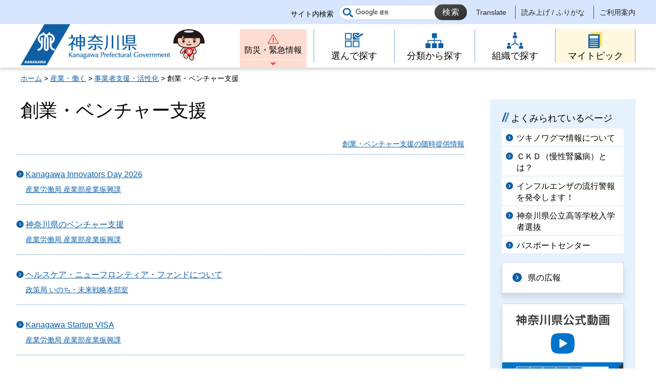

--- FILE ---
content_type: text/html
request_url: https://www.pref.kanagawa.jp/menu/5/20/115/index.html
body_size: 4012
content:
<!doctype html>
<html lang="ja" prefix="og: http://ogp.me/ns#">
<head>
<meta charset="UTF-8">

<!--contents_start-->
<title>創業・ベンチャー支援 - 神奈川県ホームページ</title>
<!--contents_end-->

<meta name="author" content="神奈川県">
<!--contents_start-->
<meta property="og:title" content="創業・ベンチャー支援">
<meta property="og:type" content="article">
<meta property="og:description" content="">
<meta property="og:url" content="https://www.pref.kanagawa.jp/menu/5/20/115/index.html">
<meta property="og:image" content="https://www.pref.kanagawa.jp/shared/site_rn/images/sns/logo.jpg">
<meta property="og:site_name" content="神奈川県">
<meta property="og:locale" content="ja_JP">
<!--contents_end-->
<meta name="viewport" content="width=device-width, maximum-scale=3.0">
<meta name="format-detection" content="telephone=no">
<link href="/shared/site_rn/style/default.css" rel="stylesheet" type="text/css" media="all">
<link href="/shared/site_rn/style/layout.css" rel="stylesheet" type="text/css" media="all">
<link href="/shared/templates/free_rn/style/edit.css" rel="stylesheet" type="text/css" media="all">
<link href="/shared/site_rn/style/smartphone.css" rel="stylesheet" media="only screen and (max-width : 640px)" type="text/css" class="mc_preview">
<link href="/shared/templates/free_rn/style/edit_sp.css" rel="stylesheet" media="only screen and (max-width : 640px)" type="text/css" class="mc_preview">
<link href="/shared/site_rn/images/favicon/favicon.ico" rel="shortcut icon" type="image/vnd.microsoft.icon">
<link href="/shared/site_rn/images/favicon/apple-touch-icon-precomposed.png" rel="apple-touch-icon-precomposed">
<script src="/shared/site_rn/js/ga.js"></script>
<script src="/shared/site_rn/js/jquery.js"></script>
<script src="/shared/site_rn/js/setting.js"></script>
<script src="/shared/site_rn/js/menu.js"></script>
<script src="/shared/site_rn/js/page_print.js"></script>
<meta name="category1" content="005">
<meta name="category2" content="002">
<meta name="category3" content="002">
<meta name="category4" content="000">
<meta name="category" content="005002002000">
<meta name="published_date" content="2017-08-14T19:00:00+09:00">
<meta name="last_updated" content="2018-04-19T19:19:55+09:00">
<meta name="scode" content="">
<meta name="template_id" content="2">
</head>
<body class="format_free no_javascript life">
<script src="/shared/site_rn/js/init.js"></script>
<div id="tmp_wrapper">
<noscript>
<p>このサイトではJavaScriptを使用したコンテンツ・機能を提供しています。JavaScriptを有効にするとご利用いただけます。</p>
</noscript>
<p><a href="#content" class="skip">本文へスキップします。</a></p>

<div id="tmp_header">
<div class="header_setting">
<div class="container">
<div class="header_setting_wrap">
<div id="tmp_search">
<div class="box_search">
<form action="/search.html" id="tmp_gsearch_form" name="tmp_gsearch_form">
<div class="site_sch_box">
<p class="site_sch_ttl"><label for="tmp_query">サイト内検索</label></p>
<p class="sch_box"><input id="tmp_query" name="q" size="31" type="text"></p>
<p class="sch_btn"><input id="tmp_func_sch_btn" name="sa" type="submit" value="検索"></p>
<p id="tmp_func_sch_hidden"><input name="cx" type="hidden" value="007296304677419487325:fufp31hx7qk"> <input name="ie" type="hidden" value="UTF-8"> <input name="cof" type="hidden" value="FORID:9"></p>
</div>
</form>
</div>
</div>
<div id="tmp_setting">
<ul><!--contents_start-->
	<li><a href="/translate.html?p=/menu/5/20/115/index.html" lang="en">Translate</a></li>
	<li><a href="https://mt.adaptive-techs.com/httpadaptor/servlet/HttpAdaptor?.h0.=fp&amp;.ui.=prefkanagawahp&amp;.ro.=nr&amp;.vo.=vf&amp;.np.=/menu/5/20/115/index.html">読み上げ / ふりがな</a></li>
	<!--contents_end-->
	<li><a href="/master/index.html">ご利用案内</a></li>
</ul>
</div>
</div>
</div>
</div>
<div class="header_block">
<div class="container">
<div id="tmp_hlogo">
<p><a href="/index.html"><span>神奈川県</span></a></p>
</div>
<div id="tmp_means">
<div id="tmp_hnavi_s">
<ul>
	<li id="tmp_hnavi_lmenu"><a href="/emergency/index.html">防災・緊急情報</a></li>
	<li id="tmp_hnavi_rmenu"><a href="javascript:void(0)">メニュー</a>
	<div id="tmp_sma_menu">
	<div id="tmp_sma_rmenu" class="wrap_sma_sch">
	<p class="close_btn"><a href="javascript:void(0);"><span>閉じる</span></a></p>
	</div>
	</div>
	</li>
</ul>
</div>
<div class="gnavi type2">
<ul>
	<li class="glist1"><a href="/search/index.html"><span>選んで探す</span></a></li>
	<li class="glist2"><a href="/menu/index.html"><span>分類から探す</span></a></li>
	<li class="glist3"><a href="/div/index.html"><span>組織で探す</span></a></li>
	<li class="glist4"><a href="/mytopic/index.html"><span>マイトピック</span></a></li>
</ul>
</div>
</div>
</div>
</div>
</div>

<div id="tmp_wrapper2" class="container">
<!--contents_start-->
<div id="tmp_pankuzu">
<p><a href="/index.html">ホーム</a> &gt; <a href="/menu/5/index.html">産業・働く</a> &gt; <a href="/menu/5/20/index.html">事業者支援・活性化</a> &gt; 創業・ベンチャー支援</p>
</div>
<div id="tmp_wrap_main" class="column_rnavi">
<div id="tmp_main">
<div class="wrap_col_main">
<div class="col_main">
<p id="content" class="skip">ここから本文です。</p>
<div id="tmp_contents">
<h1>創業・ベンチャー支援</h1>
<div id="tmp_idx_menu">

<p class="anytime_info"><a href="/menu/sub/005002002_info.html">創業・ベンチャー支援の随時提供情報</a></p>
<ul class="idx3_menu">
<li>
<p class="item_ttl"><a href="/docs/sr4/kid/kid2026.html" onclick="gtag('event', 'click', { 'event_category' : '分類から探す-小分類メニュー' , 'event_label' : '/docs/sr4/kid/kid2026.html' , 'value' : 1 });">Kanagawa Innovators Day 2026</a></p>
<p class="item_unit"><a href="/div/0604/index.html">産業労働局 産業部産業振興課</a></p>
</li>
<li>
<p class="item_ttl"><a href="/docs/sr4/venture.html" onclick="gtag('event', 'click', { 'event_category' : '分類から探す-小分類メニュー' , 'event_label' : '/docs/sr4/venture.html' , 'value' : 1 });">神奈川県のベンチャー支援</a></p>
<p class="item_unit"><a href="/div/0604/index.html">産業労働局 産業部産業振興課</a></p>
</li>
<li>
<p class="item_ttl"><a href="/docs/mv4/cnt/f536578/index.html" onclick="gtag('event', 'click', { 'event_category' : '分類から探す-小分類メニュー' , 'event_label' : '/docs/mv4/cnt/f536578/index.html' , 'value' : 1 });">ヘルスケア・ニューフロンティア・ファンドについて</a></p>
<p class="item_unit"><a href="/div/0125/index.html">政策局 いのち・未来戦略本部室</a></p>
</li>
<li>
<p class="item_ttl"><a href="/docs/sr4/startup-visa/startup-visa.html" onclick="gtag('event', 'click', { 'event_category' : '分類から探す-小分類メニュー' , 'event_label' : '/docs/sr4/startup-visa/startup-visa.html' , 'value' : 1 });">Kanagawa Startup VISA</a></p>
<p class="item_unit"><a href="/div/0604/index.html">産業労働局 産業部産業振興課</a></p>
</li>
<li>
<p class="item_ttl"><a href="/docs/sr4/startup-visa.html" onclick="gtag('event', 'click', { 'event_category' : '分類から探す-小分類メニュー' , 'event_label' : '/docs/sr4/startup-visa.html' , 'value' : 1 });">かながわスタートアップ・ビザ　Kanagawa Startup VISA</a></p>
<p class="item_unit"><a href="/div/0604/index.html">産業労働局 産業部産業振興課</a></p>
</li>
<li>
<p class="item_ttl"><a href="/docs/sr4/dx-project.html" onclick="gtag('event', 'click', { 'event_category' : '分類から探す-小分類メニュー' , 'event_label' : '/docs/sr4/dx-project.html' , 'value' : 1 });">県内産業DXプロジェクト支援事業(終了しました)</a></p>
<p class="item_unit"><a href="/div/0604/index.html">産業労働局 産業部産業振興課</a></p>
</li>
<li>
<p class="item_ttl"><a href="/docs/jf2/chusho/tech-yokohama.html" onclick="gtag('event', 'click', { 'event_category' : '分類から探す-小分類メニュー' , 'event_label' : '/docs/jf2/chusho/tech-yokohama.html' , 'value' : 1 });">「テクニカルショウヨコハマ2022」を開催しています！</a></p>
<p class="item_unit"><a href="/div/0601/index.html">産業労働局 中小企業部中小企業支援課</a></p>
</li>
</ul>

</div>
</div>
</div>
</div>
<div class="wrap_col_rgt_navi">
<div class="col_rgt_navi">

<div id="commonmenu">
<div class="rnavi_related_link">
<div class="rnavi_publicity">
<p><a href="/common/menu.html">共通メニュー</a></p>
</div>
</div>
</div>
<script>
<!--
if (typeof jQuery != "undefined") {
	(function($){
		var common_path = '/common/menu.html';
		
		if(common_path){
			$.ajax({
				url:common_path,
				type: 'GET',
				dataType:'html',
				async: false,
				cache: true
			})
			.done(function(data) {
				var prev = new prevHtml('commonmenu', {'url':common_path, 'id':'tmp_contents'});
				$(document).ajaxComplete(function() {
					$('#commonmenu').show();
				});
			});
		}
	})(jQuery);
}
-->
</script>

</div>
</div>
</div>
</div>


<!--contents_end-->
<div class="pnavi">
<p class="ptop"><a href="#tmp_header"><span>ページの先頭へ戻る</span></a></p>
</div>
</div>

<div id="tmp_footer">
<div class="fnavi_block">
<div class="container">
<ul class="fnavi">
	<li><a href="/master/sitemap.html">サイトマップ</a></li>
	<li><a href="/master/sitepolicy.html">サイトポリシー</a></li>
</ul>
</div>
</div>
<div class="container">
<div class="footer_cnt">
<div class="flogo">
<p><a href="/index.html"><span>神奈川県</span></a></p>
</div>
<address class="footer_info">
<p class="footer_address"><span>〒231-8588</span><span>神奈川県横浜市中区日本大通1</span></p>
<p class="footer_corporate">045-210-1111（代表） 法人番号：1000020140007</p>
</address>
<div class="prefectural_link">
<p><a href="/access/index.html">県庁へのアクセス</a></p>
</div>
</div>
</div>
<div class="wrap_copyright">
<p lang="en" class="copyright">&copy; 1995 Kanagawa Prefectural Government.</p>
</div>
</div>

</div>
<script src="/shared/site_rn/js/function.js"></script>
<script src="/shared/site_rn/js/main.js"></script>
</body>
</html>


--- FILE ---
content_type: text/html
request_url: https://www.pref.kanagawa.jp/common/menu.html
body_size: 1531
content:
<!doctype html>
<html lang="ja" prefix="og: http://ogp.me/ns#">
<head>
<meta charset="UTF-8">

<!--contents_start-->
<title>共通メニュー - 神奈川県ホームページ</title>
<!--contents_end-->

<meta name="author" content="神奈川県">
<meta name="viewport" content="width=device-width, maximum-scale=3.0">
<meta name="format-detection" content="telephone=no">
<link href="/shared/site_rn/style/default.css" rel="stylesheet" type="text/css" media="all">
<link href="/shared/site_rn/style/layout.css" rel="stylesheet" type="text/css" media="all">
<link href="/shared/templates/free_rn/style/edit.css" rel="stylesheet" type="text/css" media="all">
<link href="/shared/site_rn/style/smartphone.css" rel="stylesheet" media="only screen and (max-width : 640px)" type="text/css" class="mc_css">
<link href="/shared/templates/free_rn/style/edit_sp.css" rel="stylesheet" media="only screen and (max-width : 640px)" type="text/css" class="mc_css">
<link href="/shared/site_rn/images/favicon/favicon.ico" rel="shortcut icon" type="image/vnd.microsoft.icon">
<link href="/shared/site_rn/images/favicon/apple-touch-icon-precomposed.png" rel="apple-touch-icon-precomposed">

<meta name="category1" content="009">
<meta name="category2" content="000">
<meta name="category3" content="000">
<meta name="category4" content="000">
<meta name="category" content="009000000000">
<meta name="published_date" content="2024-10-08T00:00:00+09:00">
<meta name="last_updated" content="2025-11-18T16:20:04+09:00">
<meta name="scode" content="">
<meta name="template_id" content="24">
</head>
<body class="format_free">
<div id="tmp_wrapper">
<div class="container">
<div id="tmp_main">
<h1>共通メニュー</h1>
<div id="tmp_contents">
<div class="rnavi_related_link"><!--<div class="rnavi_main_link">
<div class="link_img">
<p><img alt="" height="150" src="/shared/site_rn/images/dummy.gif" width="200"></p>
</div>
<div class="link_ttl">
<p><a href="/#">テキストテキストテキストテキスト</a></p>
</div>
</div>-->
<div class="rnavi_most_viewed">
<div class="viewed_ttl">
<h2>よくみられているページ</h2>
</div>
<div class="viewed_cnt">
<ul>
	<li><a href="/docs/t4i/cnt/f3813/index.html">ツキノワグマ情報について</a></li>
	<li><a href="/docs/nf5/cnt/f430589/index.html">ＣＫＤ（慢性腎臓病）とは？</a></li>
	<li><a href="/docs/ga4/prs/r4955835.html">インフルエンザの流行警報を発令します！</a></li>
	<li><a href="/docs/dc4/nyusen/nyusen/kanagawa.html">神奈川県公立高等学校入学者選抜</a></li>
	<li><a href="/docs/h6d/passport/index.html">パスポートセンター</a></li>
</ul>
</div>
</div>
<div class="rnavi_publicity">
<p><a href="/menu/6/24/132/index.html">県の広報</a></p>
</div>
<div class="rnavi_kanachan_tv">
<p><a href="/docs/ie2/ktv/index.html"><img alt="神奈川県公式動画かなチャンTV" height="400" src="/images/84656/kanachan_banner_common.png" width="600"></a></p>
</div>
</div>
</div>
</div>
</div>
</div>
</body>
</html>


--- FILE ---
content_type: text/css
request_url: https://www.pref.kanagawa.jp/shared/templates/free_rn/style/edit.css
body_size: 10390
content:
@charset "utf-8";

/* ==================================================
Required to CMS-8341
================================================== */
#tmp_contents h1 {
	margin:0 0 25px;
	font-size: 225%;
	line-height:1.2;
	font-weight: normal;
	clear:both; /* Do not edit */
}
#tmp_contents h2 {
	padding-bottom: 7px;
	font-size: 175%;
	font-weight: normal;
	color: #0e5fa6;
	background-image: url(/shared/templates/free_rn/images/h2_line1.jpg), url(/shared/templates/free_rn/images/h2_line2.jpg);
	background-repeat: no-repeat, repeat-x;
	background-size: auto, auto;
	-moz-background-size: auto, auto;
	-webkit-background-size: auto, auto;
	background-position: left bottom, left bottom;
}
#tmp_contents h3 {
	padding-left: 24px;
	font-size: 150%;
	font-weight: normal;
	color: #000000;
	background: transparent url(/shared/templates/free_rn/images/ttl_double_line.png) no-repeat 0 6px;
	background-size: 18px auto;
	-moz-background-size: 18px auto;
	-webkit-background-size: 18px auto;
}
#tmp_contents h4 {
    padding-bottom: 4px;
	font-size: 125%;
	font-weight: normal;
	border-bottom: 1px solid #3f9ff4;
}
#tmp_contents h5 {
	font-size: 112.5%;
}
#tmp_contents h6 {
	font-size: 100%;
}
#tmp_contents h2,
#tmp_contents h3,
#tmp_contents h4,
#tmp_contents h5,
#tmp_contents h6 {
	margin:1.5em 0 0.8em;
	clear:both; /* Do not edit */
}
#tmp_contents table {
	word-break: break-all;
}
#tmp_contents p {
	margin:0.6em 0; /* Do not edit */
}
#tmp_contents ul {
	margin:0 0 1em 1.4em; /* Do not edit */
	list-style-image:url(/shared/site_rn/images/icon/list_icon.gif); /* Do not edit */
}
#tmp_contents ol {
	margin:0 0 1em 1.4em; /* Do not edit */
	list-style-image:none; /* Do not edit */
}
#tmp_contents ul li,
#tmp_contents ol li {
	margin:0 0 0.5em; /* Do not edit */
}
#tmp_contents ul ul,
#tmp_contents ul ol,
#tmp_contents ol ul,
#tmp_contents ol ol {
	margin:0.3em 0 0 1.5em; /* Do not edit */
}
#tmp_contents hr {
	height:1px; /* Do not edit */
	color:#CCCCCC; /* Do not edit */
	background-color:#CCCCCC; /* Do not edit */
	border:none; /* Do not edit */
	clear:both; /* Do not edit */
}

/* ==================================================
parts
================================================== */
/* img_cap
================================================== */
.img_cap {
	text-align: center;
	color: #000000;
	background-color: #ecf0f1;
}
.img_cap img {
	max-width: 100%;
	height: auto;
	vertical-align: top;
}
table.img_cap {
	margin:0 0 0.3em;
	border-collapse:collapse;
	border-spacing:0;
}
table.img_cap td {
	padding:18px 20px 1px;
}
div.img_cap div {
	padding:18px 20px 1px;
}
div.img_cap img {
	margin:0 !important;
}
/* outline
================================================== */
#tmp_contents .outline {
	margin:0 0 40px; /* Do not edit */
	border:1px solid #0e5fa6;
	clear:both; /* Do not edit */
}
#tmp_contents table.outline {
	width:100%; /* Do not edit */
	border-collapse:collapse; /* Do not edit */
	border-spacing:0; /* Do not edit */
}
#tmp_contents table.outline td {
	padding:11px 12px;
	color:inherit;
	background-color:#FFFFFF;
}
#tmp_contents div.outline {
	padding:11px 12px;
	color:inherit;
	background-color:#FFFFFF;
}
#tmp_contents .outline ul {
	margin-left:24px; /* Do not edit */
}
#tmp_contents .outline ol {
	margin-left:24px; /* Do not edit */
}
#tmp_contents .outline ul ul,
#tmp_contents .outline ul ol,
#tmp_contents .outline ol ul,
#tmp_contents .outline ol ol {
	margin:0.3em 0 0 24px; /* Do not edit */
}
#tmp_contents .outline p {
	margin: 0;
}
/* box_btn
================================================== */
#tmp_contents ul.box_btn {
	margin:0 0 40px; /* Do not edit */
	padding:0;
	list-style:none;
	list-style-image:none;
}
#tmp_contents ul.box_btn li {
    margin: 0 0 10px 0;
    padding: 20px 15px 16px;
    color: #000000;
    background-color: #ffffff;
    border: 1px solid #cfd8e5;
	box-shadow: 0 3px 10px 0 rgba(0, 0, 0, 0.1);
	-moz-box-shadow: 0 3px 10px 0 rgba(0, 0, 0, 0.1);
	-webkit-box-shadow: 0 3px 10px 0 rgba(0, 0, 0, 0.1);
}
#tmp_contents ul.box_btn li a {
	display: block;
    text-decoration: none;
    padding: 20px 15px 16px 48px;
    margin: -20px -15px -16px;
	color: inherit;
    background: transparent url(/shared/site_rn/images/icon/icon_arrow_blue.png) no-repeat 19px 20px;
    background-size: 17px auto;
    -moz-background-size: 17px auto;
    -webkit-background-size: 17px auto;
}
#tmp_contents ul.box_btn li a:focus,
#tmp_contents ul.box_btn li a:hover {
	background-color:#0e5fa6;
	background-image:url(/shared/site_rn/images/icon/icon_arrow_white.png);
	color:#ffffff;
}
/* box_link / box_info
================================================== */
#tmp_contents .box_link,
#tmp_contents .box_info {
	margin:0 0 40px; /* Do not edit */
	border: 1px solid #0e5fa6;
	clear:both; /* Do not edit */
}
#tmp_contents table.box_link,
#tmp_contents table.box_info {
	width:100%; /* Do not edit */
	border-collapse:collapse; /* Do not edit */
	border-spacing:0; /* Do not edit */
}
#tmp_contents .box_link .box_link_ttl,
#tmp_contents .box_info .box_info_ttl {
	padding: 0 18px;
	color:#0e5fa6;
	background: #ffffff url(/shared/templates/free_rn/images/ttl_triangle.png) no-repeat top left;
	background-size: 16px auto;
	-moz-background-size: 16px auto;
	-webkit-background-size: 16px auto;
	font-weight:bold;
    font-size: 137.5%;
}
#tmp_contents .box_link .box_link_ttl h2,
#tmp_contents .box_info .box_info_ttl h2 {
	font-size: inherit;
	font-weight: inherit;
	color: inherit;
	background: none;
}
#tmp_contents .box_link .box_link_ttl h2,
#tmp_contents .box_link .box_link_ttl p,
#tmp_contents .box_info .box_info_ttl h2,
#tmp_contents .box_info .box_info_ttl p {
	margin-top:0; /* Do not edit */
	margin-bottom:0; /* Do not edit */
	padding: 22px 0 11px;
	border-bottom:2px solid #0e5fa6;
}
#tmp_contents .box_link .box_link_cnt,
#tmp_contents .box_info .box_info_cnt {
	padding: 27px 15px 21px;
}
#tmp_contents .box_link ul,
#tmp_contents .box_info ul {
	margin-bottom:0.8em; /* Do not edit */
	margin-left:24px; /* Do not edit */
}
#tmp_contents .box_link ol,
#tmp_contents .box_info ol {
	margin-bottom:0.8em; /* Do not edit */
	margin-left:24px; /* Do not edit */
}
#tmp_contents .box_link ul ul,
#tmp_contents .box_link ul ol,
#tmp_contents .box_link ol ul,
#tmp_contents .box_link ol ol,
#tmp_contents .box_info ul ul,
#tmp_contents .box_info ul ol,
#tmp_contents .box_info ol ul,
#tmp_contents .box_info ol ol {
	margin:0.3em 0 0 24px; /* Do not edit */
}
#tmp_contents .box_link .box_link_cnt a,
#tmp_contents .box_info .box_info_cnt a {
	text-decoration: underline;
}
#tmp_contents .box_link .box_link_cnt a:focus,
#tmp_contents .box_link .box_link_cnt a:hover,
#tmp_contents .box_info .box_info_cnt a:focus,
#tmp_contents .box_info .box_info_cnt a:hover {
	text-decoration:none;
	color: #000000;
}
/* box_menu
================================================== */
#tmp_contents .box_menu {
	margin:0 0 40px; /* Do not edit */
	border:1px solid #cfd8e5;
	clear:both; /* Do not edit */
	box-shadow: 0 3px 10px 0 rgba(0, 0, 0, 0.1);
	-moz-box-shadow: 0 3px 10px 0 rgba(0, 0, 0, 0.1);
	-webkit-box-shadow: 0 3px 10px 0 rgba(0, 0, 0, 0.1);
}
#tmp_contents table.box_menu {
	width:100%; /* Do not edit */
	border-collapse:collapse; /* Do not edit */
	border-spacing:0; /* Do not edit */
}
#tmp_contents div.box_menu {
	padding:0;
}
#tmp_contents .box_menu h2 {
	margin:0 0 0.8em;
	padding:0;
	color:inherit;
	font-size:100%;
	background:none;
	border:none;
}
#tmp_contents .box_menu ul {
	margin-bottom:0.8em; /* Do not edit */
	margin-left:24px; /* Do not edit */
}
#tmp_contents .box_menu ol {
	margin-bottom:0.8em; /* Do not edit */
	margin-left:24px; /* Do not edit */
}
#tmp_contents .box_menu ul ul,
#tmp_contents .box_menu ul ol,
#tmp_contents .box_menu ol ul,
#tmp_contents .box_menu ol ol {
	margin:0.3em 0 0 24px; /* Do not edit */
}
#tmp_contents .box_menu .box_menu_ttl {
    padding: 19px 15px 13px;
    background-color: #ffffff;
    color: #000000;
	border-bottom:1px solid #cfd8e5;
}
#tmp_contents .box_menu .box_menu_ttl p {
	margin-top:0;
	margin-bottom:0;
}
#tmp_contents .box_menu .box_menu_ttl a {
    display: block;
    margin: -19px -15px -13px;
    padding: 19px 15px 13px 48px;
    background: transparent url(/shared/site_rn/images/icon/icon_arrow_blue.png) no-repeat 19px 22px;
    background-size: 17px auto;
    -moz-background-size: 17px auto;
    -webkit-background-size: 17px auto;
    color: inherit;
    text-decoration: none;
}
#tmp_contents .box_menu .box_menu_ttl a:hover,
#tmp_contents .box_menu .box_menu_ttl a:focus {
	background-color:#0e5fa6;
	background-image:url(/shared/site_rn/images/icon/icon_arrow_white.png);
	color:#ffffff;
}
#tmp_contents .box_menu .box_menu_cnt {
	padding:18px 18px 0;
}
#tmp_contents .box_menu .box_menu_cnt a:hover,
#tmp_contents .box_menu .box_menu_cnt a:focus {
	text-decoration:none;
	color: #000000;
}

/* datatable
   enquete_table
================================================== */
#tmp_contents table.datatable,
#tmp_contents table.enquete_table {
	margin:0 0 40px; /* Do not edit */
	color:inherit;
	background-color:#FFFFFF;
	border-collapse:collapse; /* Do not edit */
	border-spacing:0; /* Do not edit */
	border:1px solid #808080;
	word-break: break-all;
}
#tmp_contents table.datatable th,
#tmp_contents table.enquete_table th {
	padding:15px 20px;
	color:inherit;
	background-color:#ECF0F1;
	border:1px solid #808080;
}
#tmp_contents table.datatable td,
#tmp_contents table.enquete_table td {
	padding:15px 20px;
	border:1px solid #808080;
}
#tmp_contents table.datatable caption,
#tmp_contents table.enquete_table caption {
	padding:0 0 0.5em; /* Do not edit */
	font-weight:bold; /* Do not edit */
	text-align:left; /* Do not edit */
}
#tmp_contents table.datatable p {
	margin:0; /* Do not edit */
}
#tmp_contents table.datatable ul,
#tmp_contents table.datatable ol,
#tmp_contents table.enquete_table ul,
#tmp_contents table.enquete_table ol {
	margin:0.2em 0 0 24px; /* Do not edit */
}
#tmp_contents table.datatable ul ul,
#tmp_contents table.datatable ul ol,
#tmp_contents table.datatable ol ul,
#tmp_contents table.datatable ol ol,
#tmp_contents table.enquete_table ul ul,
#tmp_contents table.enquete_table ul ol,
#tmp_contents table.enquete_table ol ul,
#tmp_contents table.enquete_table ol ol {
	margin:0.3em 0 0 24px; /* Do not edit */
}
#tmp_contents table.enquete_table {
	width:100%; /* Do not edit */
}
#tmp_contents table.enquete_table th {
	width:20%; /* Do not edit */
}
#tmp_contents table.enquete_table .nes,
#tmp_contents table.enquete_table .memo {
	color:#C80000; /* base.css > Styles > .text_red */
	font-weight:normal; /* Do not edit */
	background-color:transparent; /* Do not edit */
}
/* form_btn */
#tmp_contents .enquete_button {
	margin:15px 0; /* Do not edit */
	text-align:center; /* Do not edit */
}
/* bgcolor */
/* ▼▼▼▼▼▼▼▼▼▼▼▼▼▼▼▼▼▼▼▼▼▼▼▼▼ */
/* Setting by CMS sheets */
#tmp_contents table.datatable table th.bg_blue {
	color:inherit;
	background-color:#E2E7F7;
}
/* ▲▲▲▲▲▲▲▲▲▲▲▲▲▲▲▲▲▲▲▲▲▲▲▲▲ */

/* nest-datatable
================================================== */
#tmp_contents table.datatable table,
#tmp_contents table.enquete_table table {
	border:none; /* Do not edit */
}
#tmp_contents table.datatable table th,
#tmp_contents table.enquete_table table th {
	color:inherit; /* Do not edit */
	background-color:transparent; /* Do not edit */
	border:none; /* Do not edit */
}
#tmp_contents table.datatable table td,
#tmp_contents table.enquete_table table td {
	border:none; /* Do not edit */
}
#tmp_contents table.datatable table.datatable {
	border:1px solid #808080; /* = table.datatable */
}
#tmp_contents table.datatable table.datatable th {
	color:inherit; /* Do not edit */
	background-color:#ECF0F1; /* = table.datatable th */
	border:1px solid #808080; /* = table.datatable th */
}
#tmp_contents table.datatable table.datatable td {
	border:1px solid #808080; /* = table.datatable td */
}
/* evt_list
================================================== */
#tmp_contents #evt_list ul {
	margin: 0;
	padding: 0;
	list-style:none;
}
#tmp_contents #evt_list ul li {
	display:inline-block;
	vertical-align:top;
	padding: 0 0 0 16px;
	margin-right: 1.2em;
	position:relative;
}
#tmp_contents #evt_list ul li::before {
	content:"";
	position:absolute;
	top:7px;
	left:0;
	width: 0;
	height: 0;
	border-style: solid;
	border-width: 8px 5px 0 5px;
	border-color: #0e5fa6 transparent transparent transparent;
}
/* ==================================================
original parts
================================================== */
/* btn-link
================================================== */
a.btn_textlink,
a.btn_external,
a.btn_download,
a.btn_decision {
	display: inline-block !important;
	padding: 17px 30px 17px 48px !important;
	color: #000000 !important;
	background-color: #ecf0f1 !important;
	background-repeat: no-repeat !important;
	background-position: 18px 21px !important;
	text-decoration: none !important;
	margin: 0 13px 20px 0 !important;
	border: 1px solid #cfd8e5 !important;
	box-shadow: 0 3px 10px 0 rgba(0, 0, 0, 0.1) !important;
	-moz-box-shadow: 0 3px 10px 0 rgba(0, 0, 0, 0.1) !important;
	-webkit-box-shadow: 0 3px 10px 0 rgba(0, 0, 0, 0.1) !important;
}
a.btn_textlink {
	background-image: url(/shared/site_rn/images/icon/icon_arrow_blue.png) !important;
	background-size: 18px auto !important;
	-moz-background-size: 18px auto !important;
	-webkit-background-size: 18px auto !important;
}
 a.btn_external {
	background-image: url(/shared/templates/free_rn/images/icon_btn_external.png) !important;
	background-size: 20px auto !important;
	-moz-background-size: 20px auto !important;
	-webkit-background-size: 20px auto !important;
}
a.btn_download {
	background-image: url(/shared/templates/free_rn/images/icon_btn_download.png) !important;
	background-size: 20px auto !important;
	-moz-background-size: 20px auto !important;
	-webkit-background-size: 20px auto !important;
}
a.btn_decision {
	color: #ffffff !important;
	background-color:#0e5fa6 !important;
	background-image:url(/shared/site_rn/images/icon/icon_arrow_white.png) !important;
	background-size: 18px auto !important;
	-moz-background-size: 18px auto !important;
	-webkit-background-size: 18px auto !important;
	border: 1px solid #0e5fa6 !important;
}
a.btn_textlink:hover,
a.btn_textlink:focus,
a.btn_external:hover,
a.btn_external:focus,
a.btn_download:hover,
a.btn_download:focus {
	color: #ffffff !important;
	background-color:#0e5fa6 !important;
}
a.btn_decision:hover,
a.btn_decision:focus {
	background-color:#1875ce !important;
}
a.btn_textlink:hover,
a.btn_textlink:focus {
	background-image:url(/shared/site_rn/images/icon/icon_arrow_white.png) !important;
}
a.btn_external:hover,
a.btn_external:focus {
	background-image: url(/shared/templates/free_rn/images/icon_btn_external_w.png) !important;
}
a.btn_download:hover,
a.btn_download:focus {
	background-image: url(/shared/templates/free_rn/images/icon_btn_download_w.png) !important;
}
/* txt-link
================================================== */
a.txt_textlink,
a.txt_external,
a.txt_download {
	padding:0 24px 0 2px;
	background-color: transparent;
	background-repeat: no-repeat;
	margin: 0 5px 0 0;
	background-size: 18px auto;
	-moz-background-size: 18px auto;
	-webkit-background-size: 18px auto;
	background-position: right 3px;
	min-height:18px;
}
a.txt_textlink {
	background-image:url(/shared/templates/free_rn/images/icon_txt_textlink.png);
}
a.txt_external {
	background-image:url(/shared/templates/free_rn/images/icon_btn_external.png);
}
a.txt_download {
	background-image:url(/shared/templates/free_rn/images/icon_btn_download.png);
}
a.txt_textlink:hover,
a.txt_textlink:focus,
a.txt_external:hover,
a.txt_external:focus,
a.txt_download:hover,
a.txt_download:focus {
	text-decoration:none;
	color: #000000;
}
/* link_l
================================================== */
a.link_l {
	display: inline-block;
	padding-left:24px;
	background:url(/shared/site_rn/images/icon/icon_arrow_blue.png) no-repeat left 2px;
	background-size: 18px auto;
	-moz-background-size: 18px auto;
	-webkit-background-size: 18px auto;
}
a.link_l:hover,
a.link_l:focus {
	text-decoration:none;
	color: #000000;
}
/* lead_txt
================================================== */
.lead_txt {
	margin:0 0 40px;
	display:none;
}
.lead_show .lead_txt {
	display:block;
}
#tmp_contents .lead_txt p {
	margin: 0;
}
/* explain_box
================================================== */
#tmp_contents table.explain_box {
	margin:0 0 1.5em; /* Do not edit */
	color:inherit;
	background-color:#FFFFFF;
	border: none;
	word-break: break-all;
}
#tmp_contents table.explain_box td {
	padding:0 5px 5px 0;
}
#tmp_contents table.explain_box td p {
	margin: 0;
}

/* qa_table_noborder
================================================== */
#tmp_contents table.qa_list,
#tmp_contents table.qa_table_noborder {
	margin:0 0 40px; /* Do not edit */
	color:inherit;
	background-color:#FFFFFF;
	border-collapse:collapse; /* Do not edit */
	border-spacing:0; /* Do not edit */
	border: none;
	word-break: break-all;
}
#tmp_contents table.qa_list th,
#tmp_contents table.qa_table_noborder th {
	padding: 5px 0 7px;
	vertical-align: top;
	border: none;
	width: 27px;
	text-align: left;
}
#tmp_contents table.qa_list a,
#tmp_contents table.qa_table_noborder a {
	display: inline-block;
}
#tmp_contents table.qa_list a:hover,
#tmp_contents table.qa_list a:focus,
#tmp_contents table.qa_table_noborder a:hover,
#tmp_contents table.qa_table_noborder a:focus {
	text-decoration:none;
	color: #000000;
}
#tmp_contents table.qa_list td,
#tmp_contents table.qa_table_noborder td {
	padding: 0 0 7px 5px;
	border: none;
}
#tmp_contents table.qa_list p,
#tmp_contents table.qa_table_noborder p {
	margin:0;
}
#tmp_contents table.qa_list img,
#tmp_contents table.qa_table_noborder img {
	max-width: 100%;
	height: auto;
	vertical-align: top;
}
#tmp_contents table.qa_list td.sitsumon_ttl,
#tmp_contents table.qa_table_noborder td.sitsumon_ttl {
	padding-bottom:5px;
	font-weight:bold;
}
/* tag_list
================================================== */
#tmp_contents .tag_list {
	background-color: #f6f6f6;
	color: #0e5fa6;
	list-style: none;
	margin: 0;
	padding: 0 9px;
}
#tmp_contents .tag_list li {
	display: inline-block;
	padding: 11px 5px 4px 5px;
	margin-bottom: 10px;
}
#tmp_contents .tag_list li a {
	display: inline-block;
	background-color: transparent;
	color: #0e5fa6;
}
#tmp_contents .tag_list li a:hover,
#tmp_contents .tag_list li a:focus {
	text-decoration:none;
	color: #000000;
}
/* mytopic_list
================================================== */
#tmp_contents #mytopic_list {
	display:none;
	background-color: #f6f6f6;
	color: #000000;
	list-style: none;
	margin: 0 0 20px;
	padding: 10px 15px 5px;
}
#tmp_contents #mytopic_list li {
	display: inline-block;
	margin-right: 10px;
	margin-bottom: 5px;
}
#tmp_contents #mytopic_list li a {
	display: inline-block;
	background-color: transparent;
	color: #0e5fa6;
}
#tmp_contents #mytopic_list li a:hover,
#tmp_contents #mytopic_list li a:focus {
	text-decoration:none;
	color: #000000;
}
/* sdgs_list
================================================== */
#tmp_contents #sdgs_list {
	display:none;
	list-style: none;
	margin: 0 0 20px;
	padding: 0;
}
#tmp_contents #sdgs_list li {
	display: inline-block;
	margin-right: 5px;
}
#tmp_contents #sdgs_list li img {
	width: 50px;
	height: auto;
}
/* ==================================================
contents
================================================== */
/* search_form
================================================== */
.search_form {
	margin-top: 48px;
	padding: 27px 10px 13px;
	color: #000000;
	background: #e5f1fd url(/shared/templates/free_rn/images/ttl_triangle.png) no-repeat top left;
	background-size: 16px auto;
	-moz-background-size: 16px auto;
	-webkit-background-size: 16px auto;
}
.format_free .search_form h3 {
    position: relative;
    z-index: 1;
    font-size: 125%;
    font-weight: normal;
    color: #000000;
    background: transparent url(/shared/templates/top/images/h3_icon.png) no-repeat 10px 5px;
    padding-left: 34px;
    margin-bottom: 5px;
}
.form_cnt {
	position: relative;
	padding-left: 11px;
	float: left;
}
.form_cnt label {
	position: absolute;
	display: block;
	width: 21px;
	height: 19px;
	text-indent: -9999px;
	background: transparent url(/shared/templates/top/images/search_icon.png) no-repeat top left;
	top: 13px;
    left: 21px;
}
.form_cnt label:hover,
.form_cnt label:focus,
.form_cnt label:active {
	cursor: pointer;
}
#tmp_sch_query {
	width: 720px;
	height: 42px;
	background-color: #ffffff;
	border-radius: 21px;
	-webkit-border-radius: 21px;
	-moz-border-radius: 21px;
	border: 2px solid #cfd8e5;
	padding: 0 85px 0 35px
}
#tmp_sch_btn {
	position: absolute;
	top: 0;
	right: 0;
	display: block;
	width: 80px;
	height: 42px;
	background-color: #404140;
	color: #ffffff;
	text-align: center;
	border-radius: 21px;
	-webkit-border-radius: 21px;
	-moz-border-radius: 21px;
	border: none;
	letter-spacing: 2px;
	text-indent: 2px;
}
#tmp_sch_btn:hover,
#tmp_sch_btn:focus,
#tmp_sch_btn:active {
	text-decoration: underline;
	cursor: pointer;
}
.question_link {
	overflow: hidden;
	padding: 14px 10px 5px 25px;
}
.question_link a {
	display: inline-block;
	background: transparent url(/shared/templates/top/images/ques_icon.png) no-repeat top left;
	color: #000000;
	text-decoration: none;
	padding-left: 22px;
	font-size: 87.5%;
}
.question_link a:hover,
.question_link a:focus,
.question_link a:active {
	text-decoration: underline;
}
.tag_list ul {
	list-style: none;
	margin: 27px 0 0 11px;
}
.tag_list ul li {
	display: inline-block;
}
.tag_list ul li a {
    display: inline-block;
    background-color: #185b9c;
    color: #ffffff;
    text-decoration: none;
    padding: 8px 13px 4px 13px;
    margin-right: 5px;
    margin-bottom: 11px;
}
.tag_list ul li a:hover,
.tag_list ul li a:focus,
.tag_list ul li a:active {
	text-decoration: underline;
}
.section01_btn {
	text-align: center;
}
.section01_btn .disp_sp {
	display: none;
}
.section01_btn a {
	display: inline-block;
    margin: 77px 0 53px;
	box-shadow: 0 4px 16px 0 rgba(0, 0, 0, 0.3);
	-webkit-box-shadow: 0 4px 16px 0 rgba(0, 0, 0, 0.3);
	-moz-box-shadow: 0 4px 16px 0 rgba(0, 0, 0, 0.3);
}
.section01_btn img {
	vertical-align: top;
	opacity: 1;
	transition: all 0.2s ease-in-out;
	-webkit-transition: all 0.2s ease-in-out;
	-moz-transition: all 0.2s ease-in-out;
}
.section01_btn a:hover img,
.section01_btn a:focus img,
.section01_btn a:active img {
	opacity: 0.7;
}
/* ==================================================
インデックス
================================================== */
/* 第一階層
================================================== */
/* read_all */
#tmp_contents .read_all {
	margin:0 0 10px;
	list-style:none;
}
#tmp_contents .read_all li {
	display:inline-block;
	vertical-align:top;
	background:url(/shared/site_rn/images/icon/icon_more.gif) no-repeat left 5px;
	padding-left:20px;
}
#tmp_contents .read_all .rss_btn {
	padding:0;
	margin:3px 0 0 5px;
	background:url(/shared/site_rn/images/icon/rss_icon.png) no-repeat 0 0;
}
#tmp_contents .read_all .rss_btn,
#tmp_contents .read_all .rss_btn span {
	width:42px;
	height:16px;
}
#tmp_contents .read_all li a:hover,
#tmp_contents .read_all li a:focus {
	color:#222222;
}
/* list_top */
#new_box {
	margin:0 0 36px;
}
#new_box .list_top dt {
	float:left;
	width:8.5em;
	clear:both;
	margin-bottom:8px;
}
#new_box .list_top dd {
	float:right;
	width: calc(100% - 9em);
	margin-bottom:8px;
	padding:0;
}
/* idx_menu */
#tmp_idx_menu,
#tmp_idx_menu .life_box {
	display: -webkit-flex;
	display: -webkit-box;
	display: -ms-flexbox;
	display: flex;
	-webkit-flex-wrap: wrap;
	-ms-flex-wrap: wrap;
	flex-wrap:wrap;
}
#tmp_idx_menu {
	margin:0 -8px;
	-webkit-justify-content: space-between;
	justify-content: space-between;
}
#tmp_idx_menu .main_box {
	width:100%;
}
#tmp_idx_menu .life_box {
	width:50%;
	padding:0 8px;
}
#tmp_idx_menu .life_box:nth-child(odd) {
	clear:both;
}
#tmp_idx_menu .life_box_inner {
	position:relative;
	flex-grow:1;
	padding:14px 20px;
	border:1px solid #cfd8e5;
	margin:0 0 17px;
	-webkit-box-shadow: 0 3px 10px rgba(0, 0, 0, 0.1);
	-moz-box-shadow: 0 3px 10px rgba(0, 0, 0, 0.1);
	box-shadow: 0 3px 10px rgba(0, 0, 0, 0.1);
}
#tmp_idx_menu .life_box_inner::before {
	content:"";
	position:absolute;
	left:0;
	top:0;
	width: 0;
	height: 0;
	border-style: solid;
	border-width: 16px 16px 0 0;
	border-color: #0e5fa6 transparent transparent transparent;
}
#tmp_idx_menu .life_box_inner h2 {
	margin:0 0 10px;
}
#tmp_idx_menu .life_box_inner .list_top2 ul {
	list-style:none;
	margin:0;
}
#tmp_idx_menu .life_box_inner .list_top2 ul li {
	display:inline-block;
	vertical-align:top;
	margin:0 10px 10px 0;
	padding-left:18px;
	background:url(/shared/site_rn/images/icon/icon_arrow_blue.png) no-repeat left 3px;
	-webkit-background-size:14px auto;
	-moz-background-size:14px auto;
	background-size:14px auto;
	min-height:17px;
}
#tmp_contents .text_ctg a:hover,
#tmp_contents .text_ctg a:focus,
#tmp_contents .list_top dd a:hover,
#tmp_contents .list_top dd a:focus,
#tmp_idx_menu .life_box a:hover,
#tmp_idx_menu .life_box a:focus {
	color:#000000;
	text-decoration:none;
}
/* 第二階層
================================================== */
.life #tmp_contents .list_ccc dl {
	clear:both;
}
.life #tmp_contents .list_ccc dt {
	float:left;
	padding:0 45px 0 18px;
	margin-bottom:8px;
	background:url(/shared/site_rn/images/icon/icon_arrow_blue.png) no-repeat left 3px;
	-webkit-background-size:14px auto;
	-moz-background-size:14px auto;
	background-size:14px auto;
}
.life #tmp_contents .list_ccc dd {
	text-align:right;
	margin-bottom:8px;
}

/* 第三階層
================================================== */
#tmp_contents .idx3_menu {
	list-style:none;
	margin:0 0 60px;
	width:100%;
}
#tmp_contents .idx3_menu li {
	padding:19px 0;
	margin:0;
	border-top:1px dotted #4f82b4;
}
#tmp_contents .idx3_menu li p {
	margin-bottom:0;
	padding:0 0 0 18px;
}
#tmp_contents .idx3_menu .item_ttl {
	background:url(/shared/site_rn/images/icon/icon_arrow_blue.png) no-repeat left 3px;
	-webkit-background-size:14px auto;
	-moz-background-size:14px auto;
	background-size:14px auto;
	margin-bottom:5px;
}
#tmp_contents .idx3_menu .item_unit {
	font-size:87.5%;
}
#tmp_contents .anytime_info {
	font-size:87.5%;
	width:100%;
	text-align:right;
}
/* ==================================================
カンタン検索
================================================== */
/* カンタン検索 タイトル
================================================== */
#tmp_wrap_easy_search {
	padding:0 0 7px;
}
#tmp_easy_search {
	display:table;
	width:100%;
}
#tmp_easy_search_ttl {
	display:table-cell;
	vertical-align:middle;
	width:440px;
	background: url(/shared/templates/free_rn/images/easy_search_ttl.png) no-repeat left top;
	padding-left:92px;
	padding-top:2px;
}
#tmp_easy_search_ttl h1 {
	font-size:112.5%;
	font-weight:normal;
	color:#185b9c;
	background-color:transparent;
}
#tmp_easy_search_ttl h1 span {
	display:block;
	font-size:211%;
	font-weight:bold;
	padding-top:7px;
}
#tmp_easy_search_cnt {
	display:table-cell;
	vertical-align:middle;
}
/* 検索
================================================== */
#tmp_contents .easy_search {
	position:relative;
	padding:40px 0 37px;
}
#tmp_contents .easy_search::after {
	content:"";
	z-index:1;
	position:absolute;
	left:50%;
	bottom:-30px;
	margin-left:-32px;
	width: 0;
	height: 0;
	border-style: solid;
	border-width: 30px 32px 0 32px;
	border-color: #ffffff transparent transparent transparent;
}
#tmp_easy_search_input1,
#tmp_easy_search_input3 {
	background-color:#ebf5ff;
	color:inherit;
}
#tmp_contents #tmp_easy_search_input1::after,
#tmp_contents #tmp_easy_search_input3::after {
	border-color: #ebf5ff transparent transparent transparent;
}
#tmp_contents .easy_search h2 {
	margin:0 0 28px;
	font-weight:bold;
	position:relative;
	padding-left:40px;
}
#tmp_contents .easy_search h2::before {
	content:"";
	position:absolute;
	left:0;
	top:4px;
	width:32px;
	height:32px;
	background:url(/shared/templates/free_rn/images/easy_search_cate_icon.png) no-repeat;
}
#tmp_contents .easy_search_cnt ol {
    list-style: none;
    margin: 0 -2px;
	display: flex;
	flex-wrap: wrap;
}
#tmp_contents .easy_search_cnt li {
    width: 25%;
    display: table;
    margin: 0 0 3px;
	padding:0 2px;
	position:relative;
}
#tmp_contents .easy_search_cnt li input {
    opacity: 0;
	position:absolute;
	top:0;
	left:0;
}
#tmp_contents .easy_search_cnt li label {
    position: relative;
    display: table-cell;
	vertical-align:middle;
    width: 100%;
    height: 80px;
    cursor: pointer;
    padding: 5px 10px 5px 44px;
    margin-bottom: 0;
    border: 1px solid #cfd8e5;
    color: #000000;
    background-color: #ffffff;
}
#tmp_contents .easy_search_cnt li label:before {
    content: " ";
    position: absolute;
	top:0;
	bottom:0;
    left: 20px;
    width: 16px;
    height: 16px;
    color: inherit;
    background-color: #ffffff;
    border: 1px solid #959595;
	margin: auto;
}
#tmp_contents .easy_search_cnt li label:after {
    content: " ";
    display: block;
    position: absolute;
    top: 30px;
    left: 24px;
    transform: scale(1.2);
    -moz-transform: scale(1.2);
    -webkit-transform: scale(1.2);
    width: 8px;
    height: 16px;
    border: solid transparent;
    border-width: 0 3px 4px 0;
    margin-top: -4px;
}
#tmp_contents .easy_search_cnt li input:hover + label,
#tmp_contents .easy_search_cnt li input:focus + label {
	background-color:#0f5fa6;
	color:#ffffff;
}
#tmp_contents .easy_search_cnt li input:checked + label {
	border-color:#0f5fa6;
}
#tmp_contents .easy_search_cnt li input:checked + label:after {
    position: absolute;
    top: -4px;
    bottom: 0;
    left: 24px;
    content: " ";
    display: block;
    width: 8px;
    height: 16px;
    border: solid #ffffff;
    border-width: 0 3px 4px 0;
    transform: rotate(45deg) scale(1);
    -moz-transform: rotate(45deg) scale(1);
    -webkit-transform: rotate(45deg) scale(1);
    margin: auto;
}
#tmp_contents .easy_search_cnt li input:checked:hover + label:before,
#tmp_contents .easy_search_cnt li input:checked:focus + label:before {
    color: #ffffff;
    background-color: #000000;
}
#tmp_contents .easy_search_cnt li input:checked:hover + label:after,
#tmp_contents .easy_search_cnt li input:checked:focus + label:after {
    border-color:#ffffff;
}
#tmp_contents .easy_search_cnt li input:checked + label:after {
    border-color:#000000;
}
#tmp_contents #tmp_easy_search_last {
	padding:15px 0 58px;
	border-bottom:1px solid #0e5fa6;
}
#tmp_contents #tmp_easy_search_last::after {
	display:none;
}
#tmp_contents .search_reset_btn {
	text-align:right;
	margin:0 0 40px;
}
#tmp_contents .search_reset_btn input {
	border:none;
	cursor:pointer;
	color:#0e5fa6;
	padding:2px 0 2px 24px;
	background:#ffffff url(/shared/site_rn/images/icon/icon_up_blue.png) no-repeat left 2px;
	-webkit-background-size:20px auto;
	-moz-background-size:20px auto;
	background-size:20px auto;
}
#tmp_contents .search_reselect_btn {
	text-align:center;
	margin-top:70px;
}
#tmp_easy_search_last .search_submit_btn {
	text-align:center;
}
#tmp_contents .search_reselect_btn a,
#tmp_contents .search_submit_btn input {
	cursor:pointer;
	width:880px;
	margin:0 auto;
	border:1px solid #4e4e4e;
	background-color:#4e4e4e;
	color:#ffffff;
	padding:13px;
	font-size:150%;
	-webkit-box-shadow: 0 8px 20px rgba(0, 0, 0, 0.1);
	-moz-box-shadow: 0 8px 20px rgba(0, 0, 0, 0.1);
	box-shadow: 0 8px 20px rgba(0, 0, 0, 0.1);
}
#tmp_contents .search_reselect_btn a {
	display:block;
	width:100%;
	text-decoration:none;
}
#tmp_contents .search_reselect_btn a:hover,
#tmp_contents .search_reselect_btn a:focus,
#tmp_contents .search_reset_btn input:hover,
#tmp_contents .search_reset_btn input:focus,
#tmp_contents .search_submit_btn input:hover,
#tmp_contents .search_submit_btn input:focus {
	text-decoration:underline;
}
/* ==================================================
probo
================================================== */
#tmp_probo_result {
	padding-right:24px;
}
._pbox-search-status {
	padding:17px 15px;
	color:inherit;
	background-color:#e5f1fd;
	margin:45px 0 20px;
	clear:both;
}
._pbox-pagenav {
	text-align:center;
	margin:0 auto 20px;
	line-height:1.1;
	clear:both;
}
._pbox-pagenav ._navs,
._pbox-pagenav ._navs span {
	display: -webkit-flex;
	display: -webkit-box;
	display: -ms-flexbox;
	display: flex;
}
._pbox-pagenav ._navs {
	-webkit-justify-content: center;
    justify-content: center;
}
._pbox-pagenav ._prev {
	padding-left:18px;
	margin-right:70px;
	background:url(/shared/site_rn/images/icon/search_prev_icon.png) no-repeat left center;
}
._pbox-pagenav ._next {
	padding-right:18px;
	margin-left:70px;
	background:url(/shared/site_rn/images/icon/search_next_icon.png) no-repeat right center;
}
._pbox-pagenav ._page {
	position:relative;
}
._pbox-pagenav ._page::after {
	content:"";
	position:absolute;
	right:0;
	top:50%;
	margin-top:-0.5em;
	width:1px;
	height:1em;
	border-right:1px solid #262626;
}
._pbox-pagenav ._page:first-of-type::before {
	content:"";
	position:absolute;
	left:0;
	top:50%;
	margin-top:-0.5em;
	width:1px;
	height:1em;
	border-right:1px solid #262626;
}
._pbox-pagenav ._cur,
._pbox-pagenav ._page a {
	padding:0 10px 0;
}
._pbox-pagenav ._prev a:hover,
._pbox-pagenav ._prev a:focus,
._pbox-pagenav ._next a:hover,
._pbox-pagenav ._next a:focus,
._pbox-pagenav ._page a:hover,
._pbox-pagenav ._page a:focus {
	color:#000000;
}
._record {
	position:relative;
	padding:30px 28px 0;
	border:1px solid #d7e6fe;
	margin:0 0 20px;
	clear:both;
}
._id {
	position:relative;
	padding-right:0.5em;
}
._id::after {
	content:".";
	position:absolute;
	right:0;
	bottom:0;
	width:0.5em;
}
._id,
._title {
	font-weight:bold;
	font-size:125%;
	color:#0e5fa6;
	display:inline;
}
._anytext1 {
	padding-top:20px;
	display:block;
	clear:both;
}
._anytext2,
._anytext3 {
	display:none;
}
._anyhtml2 {
	margin:20px -28px 0;
	padding:10px 28px;
	background-color:#f6f6f6;
	color:inherit;
}
._record a:hover,
._record a:focus {
	color:#000000;
}
/* ==================================================
old_style
================================================== */
.list_ccc ul {
	padding: 0;
	margin: 0 0 1em;
}
.list_ccc ul li {
	padding:0 17px 4px;
	margin: 0;
	line-height: 1.6;
}
.list_ccc dt {
	float: left;
}
.list_ccc dd {
	padding: 0 0 8px 9em;
	margin: 0;
	font-size: 93.8%;
}
.list_top dt {
  float: left;
}
.list_top dd {
  padding: 0 0 8px 9em;
  margin: 0;
}
.inpagelink_title {
  float: left;
}
.inpagelink {
  margin: 12px 0 24px;
  text-align: right;
  float: right;
}
.inpagelink ul {
  display: block;
  margin: 0;
  padding:0;
  float: left;
}
#tmp_contents .inpagelink li {
  display: block;
  float: left;
  padding: 0 8px;
  margin: 0;
  border-right: 1px solid #000;
  background-image: none;
}
.inpagelink li a {
  margin: 0;
}
.kisya_timeline_box dl {
  line-height: 1.4;
}
.kisya_timeline_box dt {
  padding:0;
  float: left;
  width: 520px;
  margin-bottom: .8em;
}
.kisya_timeline_box dd {
  padding: 0;
  float: right;
  margin: 0;
  font-size: 93.8%;
}
.kisya_timeline_listbox {
  margin: 0 0 2em;
}
#soshiki_pr_image img {
  width: 858px;
}
#life-banner div {
  width: 49%;
}
#life-banner div img {
  width: 250px;
}
#life-banner div p {
  margin-top: 0;
}
#life-banner div a {
  float: left;
  margin-right: 8px;
}
#life-banner .cnt-box-left {
  float: left;
  clear:left;
}
#life-banner .cnt-box-right {
  float: right;
}
.column {
  float: left;
  max-width: 100%;
  margin: 0 6px 8px 0;
}
.clear_column {
  clear: both;
}
/* press
============================== */
#tmp_contents .kisya_detail_datebox_n,
#tmp_contents .kisya_detail_titlebox_n {
	font-weight:bold;
	margin:0.2em 0;
}
#tmp_contents .press_logo {
	float:left;
	margin-right:15px;
	margin-bottom:15px;
}
#tmp_contents .press_logo p {
	margin:0;
}
#tmp_contents .toiawase_box_ttl	{
	font-size:115%;
	font-weight:bold;
	border-bottom:4px solid #0E5FA6;
	margin-bottom:10px;
	margin-top:1.25em;
}
#tmp_contents .toiawase_box_ttl	p {
	margin:0;
}
#tmp_contents .toiawase_box_cnt p {
	margin:0.3em 0;
}
/* org
============================== */
#tmp_contents .org_table .tel_box {
	display: flex;
	gap: 10px 15px;
	align-items: center;
	flex-wrap: wrap;
}
#tmp_contents .org_table .denwa_relay {
	display: none;
}
#tmp_contents .org_table .denwa_relay1 a{
	display: block;
	text-decoration: none;
	border: 2px solid #66cc66;
	color: #2b8245;
	padding: 6px 20px 4px 60px;
	background: url(/shared/templates/free_rn/images/video_base.png) no-repeat 3px center;
	background-size: 45px;
	border-radius: 30px;
	transition: all 0.2s ease-in-out;
}
#tmp_contents .org_table .denwa_relay1 a:hover,
#tmp_contents .org_table .denwa_relay1 a:focus,
#tmp_contents .org_table .denwa_relay1 a:active{
	color:#ffffff;
	background-color:#2b8245;
	background-image:url(/shared/templates/free_rn/images/video_base_wh.png);
	border-color:#2b8245;
}

/* ==================================================
google
================================================== */
#cse,
#cse * {
	box-sizing:content-box;
}
/* ==================================================
clearfix
================================================== */
/* for modern browser */
#tmp_contents div.outline:after,
#tmp_contents div.box_info:after,
#tmp_contents div.box_info_ttl:after,
#tmp_contents div.box_info_cnt:after,
#tmp_contents div.box_link:after,
#tmp_contents div.box_link_ttl:after,
#tmp_contents div.box_link_cnt:after,
#tmp_contents div.box_menu:after,
#tmp_contents div.box_menu_ttl:after,
#tmp_contents div.box_menu_cnt:after,
#tmp_contents .box_photo:after,
#tmp_map:after,
#tmp_contents #tmp_facilities_btn:after,
#tmp_contents #tmp_facilities_btn ul:after,
#tmp_event_cal_tab:after,
#tmp_event_cal_tab ul:after,
#tmp_event_cal_refine:after,
#tmp_event_cal_refine_ttl:after,
#tmp_event_cal_refine_cnt:after,
#tmp_event_cal_refine_cnt dl:after,
#tmp_event_cal_refine_cnt dd:after,
#tmp_event_cal_refine_cnt dd ul:after,
#tmp_event_main:after,
#tmp_contents .event_col3:after,
#tmp_lnavi_event_cal:after,
#tmp_lnavi_event_cal_ttl:after,
#tmp_lnavi_event_cal_cnt:after,
#tmp_lnavi_event_cal .cal_navi:after,
#tmp_contents .clear:after,
#tmp_contents .list_top:after,
#tmp_idx_menu:after,
#tmp_contents .idx3_menu li:after,
#tmp_contents .form_input_list:after {
	content: ""; /* Do not edit */
	display: table; /* Do not edit */
	clear: both; /* Do not edit */
}
/* ==================================================
print
================================================== */
@media print {
body {
	background:#FFFFFF !important;
}
#tmp_wrapper {
	width:100% !important;
	max-width:none !important;
	padding:0;
}
#tmp_print {
	display:none !important;
}
.container {
	width:100% !important;
	padding:0 !important;
}
/* for Firefox */
#tmp_main:after,
.col_nm:after {
	content:"."; /* Do not edit */
	height:1px; /* Do not edit */

}
}


--- FILE ---
content_type: text/css
request_url: https://www.pref.kanagawa.jp/shared/site_rn/style/smartphone.css
body_size: 6746
content:
@charset "utf-8";

/* ==================================================
Base-Layout
================================================== */
/* body
================================================== */
body {
	font-size: 87.5%;
	-webkit-text-size-adjust:none;
}
/* wrapper
================================================== */
#tmp_wrapper {
	width:100%;
	min-width:320px;
}
#tmp_wrapper.rmenu #tmp_header {
	position: relative;
	box-shadow: 0 0 2px 0 rgb(0, 0, 0, 0.2);
    -webkit-box-shadow: 0 0 2px 0 rgb(0, 0, 0, 0.2);
    -moz-box-shadow: 0 0 2px 0 rgba(0, 0, 0, 0.2);
	z-index: 105;
}
#tmp_wrapper.rmenu:before {
	content: '';
	position: absolute;
	top: 0;
	right: 0;
	bottom: 0;
	left: 0;
	background: rgba(0, 0, 0, 0.6);
	z-index: 101;
}
.container{
	padding: 0 10px;
	width: 100%;
}
#tmp_wrapper2 {
	padding-top:15px;
}
.format_free #tmp_main {
	font-size:114.3%;
}
#tmp_contents {
	padding-bottom:20px;
}
/* 知事ボタン
================================================== */
.rgt_link {
    bottom: 80px;
    right: 5px;
    max-width:100px;
    top: auto;
}
.rgt_inner {
    font-size: 0.6875rem;
}
.rgt_inner a {
	height:100px;
	width:100px;
	border-width:2px;
	border-radius:7px;
	-webkit-border-radius:7px;
	-moz-border-radius:7px;
	background-size: 100px auto;
	-webkit-background-size: 100px auto;
	-moz-background-size: 100px auto; 
}
.rgt_inner a:hover,
.rgt_inner a:focus {
	background-size: 100px auto;
	-webkit-background-size: 100px auto;
	-moz-background-size: 100px auto; 
}
.rgt_inner span.disp_block {
	font-size: 109%;
	width:100%;
	border-radius: 0 0 5px 5px;
}
.rgt_close_btn a {
	top: -10px;
	right:0;
	width: 25px;
	height: 25px;
	-webkit-background-size:25px auto;
	-moz-background-size:25px auto;
	background-size:25px auto;
}
.rgt_close_btn span {
	width: 25px;
}
.rgt_hide {
	bottom: 80px;
	border-width:2px;
	top: auto;
}
.rgt_hide a {
	-webkit-background-size:100% auto;
	-moz-background-size:100% auto;
	background-size:100% auto;
}
.rgt_hide a,
.rgt_hide span {
	width: 30px;
	height: 118px;
}
.rgt_anchor_btn,
.rgt_anchor_cnt {
	top: 115px;
}
.rgt_anchor_btn a {
	background-image:url(/shared/templates/top_rn/images/anchor_txt_sp.png);
	-webkit-background-size:12px auto;
	-moz-background-size:12px auto;
	background-size:12px auto;
    font-size: 0.6875rem;
}
.rgt_anchor_btn a,
.rgt_anchor_btn span {
    width: 40px;
    height: 103px;
}
.rgt_anchor_cnt a {
    font-size: 0.6875rem;
	min-width: 91px;
    padding: 5px 8px 14px;
	background: transparent url(/shared/templates/top_rn/images/anchor_icon.png) no-repeat center 100%;
	background-size: auto 14px;
	-webkit-background-size: auto 14px;
	-moz-background-size: auto 14px;
}
.no_javascript #tmp_rgt_control {
	padding-top:30px;
}
.no_javascript .rgt_link {
	position:static;
	float:right;
}
.no_javascript .rgt_inner a {
	padding-right:80px;
}
/* contents
================================================== */
#tmp_contents,
#tmp_maincontents {
	word-wrap:break-word;
}
/* format-layout
================================================== */
.wrap_col_nm,
.wrap_col_rgt_navi,
.column_lnavi .wrap_col_main,
.column_rnavi .wrap_col_main {
	float:none;
}
.wrap_col_lft_navi {
	float:none;
	position:static;
	z-index:auto;
}
.col_main {
	padding:0;
}
.format_free .wrap_col_rgt_navi {
	width: 100%;
}
.format_free .col_rgt_navi {
	margin: 0 -10px;
}
/* free
================================================== */
.format_free .wrap_col_lft_navi {
	display:none;
}
.format_free .column_lnavi .col_main {
	margin-left:0;
}
.format_free .column_rnavi .wrap_col_main,
.format_free .column_rnavi .col_main {
	margin-right:0;
}
/* ==================================================
header
================================================== */
#tmp_header {
	position:relative;
	padding:0;
	background-color: #ffffff;
	color: #222222;
	z-index: 1000;
}
#tmp_header .container{
	padding: 0;
}
#tmp_hlogo {
	height: 50px;
}
#tmp_hlogo h1,
#tmp_hlogo p,
#tmp_hlogo a,
#tmp_hlogo span {
	width: 209px;
	height: 50px;
}
#tmp_hlogo h1,
#tmp_hlogo p {
	background-image:url(/shared/site_rn/images/header/hlogo_sp.png);
	-webkit-background-size:209px auto;
	-moz-background-size:209px auto;
	background-size:209px auto;
}
#tmp_header .header_setting{
	display: none;
}
#tmp_means {
	padding: 0;
}
/* sp_menu
================================================== */
.spmenu_open {
	position:absolute;
	width: 100%;
	min-height: 100%;
    z-index: 9999;
    background: #ffffff;
    color: #222222;
    position: absolute;
}
.spmenu_open.rmenu::before {
	content:"";
	min-height: 100%;
	height:100%;
	width:100%;
	position:absolute;
	top:0;
	left:0;
	background-color: rgba(0,0,0,0.5);
	z-index:699;
}
#tmp_sma_menu {
	display: block;
	z-index: 101;
	position: absolute;
	background-color: #ffffff;
	color: #222222;
	z-index: 9999;
	width: 100%;
	left: 0;
}
#tmp_setting {
	display: block;
	width: 100%;
	padding: 12px 0 9px;
}
#tmp_setting ul {
	background-color: #d7e6fe;
	color: #000000;
	box-shadow: 0 0 2px 0 rgb(0, 0, 0, 0.2);
    -webkit-box-shadow: 0 0 2px 0 rgb(0, 0, 0, 0.2);
    -moz-box-shadow: 0 0 2px 0 rgba(0, 0, 0, 0.2);
}
#tmp_setting ul li {
	width: 100%;
	float: none;
	display: block;
	vertical-align: middle;
    padding: 10px 10px 8px;
	border-right: none;
    border-bottom: 1px solid #0e5fa6;
}
#tmp_setting ul li:nth-child(2) {
	display: none;
}
#tmp_setting ul li:last-child {
	border-bottom: none;
}
#tmp_setting li a {
    display: block;
	text-align: center;
    font-size: 114.2%;
    color: inherit;
    background-color: transparent;
}
#tmp_search {
	display: block;
    background-color: #e5f1fd;
    color: #000000;
    margin-right: 0;
	padding: 13px 9px 12px 0;
}
#tmp_search .site_sch_ttl {
	background: transparent url(/shared/site_rn/images/header/label_icon.png) no-repeat 10px 12px;
	background-size: auto 10px;
	-webkit-background-size: auto 10px;
	-moz-background-size: auto 10px;
	padding: 3px 4px 0 21px;
	width: 100px;
}
#tmp_search .sch_box input {
    display: block;
    width: 100%;
    height: 35px;
    font-size: 114.3%;
    background-color: #ffffff;
    border: 1px solid #cccccc;
    color: #222222;
    padding: 4px 70px 4px 10px;
    -webkit-border-radius: 30px;
    -moz-border-radius: 30px;
    border-radius: 30px;
}
#tmp_search .sch_btn input {
	font-size: 0.875rem;
	width: 54px;
    height: 35px;
}
#tmp_switch_sp_style {
	display: none;
}
#tmp_hnavi_rmenu,
.spmenu_open #tmp_hnavi_s {
	display: block;
}
#tmp_hnavi_s {
	display: block !important;
	margin-right: 0;
	width: auto;
}
#tmp_hnavi_s #tmp_hnavi_lmenu > a,
#tmp_hnavi_s #tmp_hnavi_rmenu > a {
	display:block;
	width:50px;
	height:50px;
	text-decoration:none; 
	text-align: center;
	font-size: 0.625rem;
}
#tmp_hnavi_s #tmp_hnavi_rmenu > a {
    color: #ffffff;
    background: #393939 url(/shared/site_rn/images/header/sch_menu_icon.png) no-repeat center 10px;
	padding: 30px 2px 0;
	border: 1px solid #393939;
    background-size: 16px auto;
    -webkit-background-size: 16px auto;
    -moz-background-size: 16px auto;
}
#tmp_hnavi_s #tmp_hnavi_rmenu a.open_menu {
	color: #ffffff;
    background: #393939 url(/shared/site_rn/images/header/close_btn.png) no-repeat center 10px;
	padding: 30px 2px 0;
	border: 1px solid #393939;
    background-size: 14px auto;
    -webkit-background-size: 14px auto;
    -moz-background-size: 14px auto;
}
#tmp_hnavi_lmenu,
#tmp_hnavi_rmenu {
	order: 1;
	margin-left: 2px;
}
#tmp_hnavi_lmenu {
	width: 50px;
}
#tmp_hnavi_s > ul {
	display: flex;
}
#tmp_hnavi_lmenu > a {
    display: block;
    text-decoration: none;
    font-size: 0.625rem;
	text-align: center;
	line-height: 1.1;
	border: 1px solid #ffdcd1;
	padding: 25px 0 1px;
	background-position: center 5px;
	background-size: 17px auto;
	-webkit-background-size: 17px auto;
	-moz-background-size: 17px auto;
	min-height:auto;
	margin-bottom:0;
}
.no_javascript #tmp_hnavi_lmenu a {
	padding-top:25px;
}
#tmp_hnavi_lmenu a::after {
	display:none;
}
/* emergency_s
================================================== */
#tmp_wrap_emergency_s {
	padding:10px 0;
}
#tmp_wrap_emergency_s .container {
	padding: 0 10px;
}
#tmp_emergency_s_ttl {
	margin-bottom:5px;
	padding-right:7em;
}
#tmp_emergency_s .close_btn {
	right:5px;
	font-size:85.7%;
}
#tmp_emergency_s .close_btn a {
	min-width:auto;
	padding:2px 15px;
}
/* gnavi
================================================== */
.gnavi{
	position: fixed;
	left: 0;
	right: 0;
	bottom: 0;
	z-index: 99;
}
.sma_gnavi {
	margin:10px 0 0;
}
.gnavi li,
.format_free .gnavi li {
	width: 33.3333333%;
	border: none;
}
.gnavi.type2 li,
.format_free .gnavi.type2 li {
	width: 25%;
}
.gnavi a,
.gnavi.type2 a,
.gnavi.type2 .glist4 a{
	text-align: center;
	font-size: 0.68rem;
	color: #ffffff;
	background-color: #3a3b3a;
	border-right: 1px solid #ffffff;
	padding: 0;
}
.sma_gnavi a {
	display:block;
	font-size: 1rem;
	color: #ffffff;
	text-decoration:none;
	background-color: #3a3b3a;
	border-bottom: 1px solid #ffffff;
}
.gnavi .active a,
.gnavi a:hover,
.gnavi a:focus,
.gnavi.type2 .active a,
.gnavi.type2 a:hover,
.gnavi.type2 a:focus {
	color: #ffffff;
	background-color: #3a3b3a;
}
.gnavi li:last-child a,
.gnavi.type2 li:last-child a {
	border-right: none;
}
.gnavi li span,
.gnavi.type2 li span {
	padding: 42px 3px 8px;
	background-repeat:no-repeat;
	background-position:center 10px;
	-webkit-background-size:30px auto !important;
	-moz-background-size:30px auto !important;
	background-size:30px auto !important;
}
.sma_gnavi li span {
	display:block;
	padding:15px 20px 12px 65px;
	background-repeat:no-repeat;
	background-position:20px center;
	-webkit-background-size:30px auto !important;
	-moz-background-size:30px auto !important;
	background-size:30px auto !important;
}
.gnavi li.glist1 span,
.gnavi li.glist1.active a span,
.gnavi li.glist1 a:hover span,
.gnavi li.glist1 a:focus span,
.gnavi.type2 li.glist1 span,
.gnavi.type2 li.glist1.active a span,
.gnavi.type2 li.glist1 a:hover span,
.gnavi.type2 li.glist1 a:focus span,
.sma_gnavi li.glist1 span,
.sma_gnavi li.glist1.active a span,
.sma_gnavi li.glist1 a:hover span,
.sma_gnavi li.glist1 a:focus span {
	background-image:url(/shared/site_rn/images/header/gnavi_icon_sp1.png);
}
.gnavi li.glist2 span,
.gnavi li.glist2.active a span,
.gnavi li.glist2 a:hover span,
.gnavi li.glist2 a:focus span,
.gnavi.type2 li.glist2 span,
.gnavi.type2 li.glist2.active a span,
.gnavi.type2 li.glist2 a:hover span,
.gnavi.type2 li.glist2 a:focus span,
.sma_gnavi li.glist2 span,
.sma_gnavi li.glist2.active a span,
.sma_gnavi li.glist2 a:hover span,
.sma_gnavi li.glist2 a:focus span {
	background-image:url(/shared/site_rn/images/header/gnavi_icon_sp2.png);
}
.gnavi li.glist3 span,
.gnavi li.glist3.active a span,
.gnavi li.glist3 a:hover span,
.gnavi li.glist3 a:focus span,
.gnavi.type2 li.glist3 span,
.gnavi.type2 li.glist3.active a span,
.gnavi.type2 li.glist3 a:hover span,
.gnavi.type2 li.glist3 a:focus span,
.sma_gnavi li.glist3 span,
.sma_gnavi li.glist3.active a span,
.sma_gnavi li.glist3 a:hover span,
.sma_gnavi li.glist3 a:focus span {
	background-image:url(/shared/site_rn/images/header/gnavi_icon_sp3.png);
}
.gnavi.type2 li.glist4 span,
.gnavi.type2 li.glist4.active a span,
.gnavi.type2 li.glist4 a:hover span,
.gnavi.type2 li.glist4 a:focus span,
.sma_gnavi li.glist4 span,
.sma_gnavi li.glist4.active a span,
.sma_gnavi li.glist4 a:hover span,
.sma_gnavi li.glist4 a:focus span {
	background-image:url(/shared/site_rn/images/header/gnavi_icon_sp4.png);
}
/* submenu
================================================== */
#submenu {
	padding: 20px 10px;
}
.corona_site a {
	padding: 19px 20px 16px 34px;
	background-size: 13px auto;
	-moz-background-size: 13px auto;
	-webkit-background-size: 13px auto;
	background-position: 15px 23px;
}
#submenu ul li a {
    padding: 13px 40px 7px 32px;
    background-size: 13px auto;
	-moz-background-size: 13px auto;
	-webkit-background-size: 13px auto;
	background-position: 11px 15px;
}
/* rnavi_related_link
================================================== */
.rnavi_related_link {
    padding: 20px 10px 18px;
}
.rnavi_main_link {
    margin-bottom: 29px;
}
.rnavi_main_link .link_ttl a {
    padding: 7px 25px 39px 12px;
	background-size: 36px auto;
    -moz-background-size: 36px auto;
    -webkit-background-size: 36px auto;
}
.rnavi_most_viewed .viewed_ttl {
    margin-bottom: 6px;
    padding-left: 14px;
    font-size: 114.3%;
    background-size: 13px auto;
    -moz-background-size: 13px auto;
    -webkit-background-size: 13px auto;
	background-position: 0 2px;
}
.rnavi_most_viewed .viewed_cnt a {
    padding: 11px 8px 9px 33px;
    background-size: 13px auto;
    -moz-background-size: 13px auto;
    -webkit-background-size: 13px auto;
    background-position: 11px 14px;
}
.rnavi_publicity a {
    padding: 21px 20px 16px 34px;
    background-size: 13px auto;
    -moz-background-size: 13px auto;
    -webkit-background-size: 13px auto;
    background-position: 15px 24px;
}
/* easy_search_btn
================================================== */
.easy_search_btn {
	width:100%;
	padding:0 10px;
}
.easy_search_btn a {
	background:url(/shared/site_rn/images/main/easy_search_sp.png) no-repeat left top;
	-webkit-background-size:100% auto;
	-moz-background-size:100% auto;
	background-size:100% auto;
	box-shadow: 0 2px 8px 0 rgba(0, 0, 0, 0.3);
	-webkit-box-shadow: 0 2px 8px 0 rgba(0, 0, 0, 0.3);
	-moz-box-shadow: 0 2px 8px 0 rgba(0, 0, 0, 0.3);
	padding-top:21%;
}
.easy_search_btn a,
.easy_search_btn span {
	width:100%;
	height:0;
}
.easy_search_btn a:hover,
.easy_search_btn a:focus {
	background-image:url(/shared/site_rn/images/main/easy_search_sp.png);
	-webkit-background-size:100% auto;
	-moz-background-size:100% auto;
	background-size:100% auto;
}

/* inquiry
================================================== */
#tmp_inquiry {
    margin: 0 0 20px;
}
#tmp_inquiry_ttl {
    padding: 0 9px;
    font-size: 114.3%;
}
#tmp_inquiry_ttl h2,
#tmp_inquiry_ttl p {
    padding: 15px 7px 5px;
    border-bottom: 1px solid #0e5fa6;
}
#tmp_inquiry_cnt {
    padding: 14px 11px 12px;
}
#tmp_inquiry_cnt .inquiry_parts p {
    margin-bottom: 1px;
}
#tmp_inquiry_s {
    margin-bottom: 20px;
	padding: 22px 10px 16px;
}

/* pankuzu
================================================== */
#tmp_pankuzu {
	padding-top:20px;
	margin-bottom:48px;
    font-size: 85.7%;
}
/* update
================================================== */
#tmp_wrap_custom_update {
	margin-top:0;
}
#tmp_custom_update {
	padding:0 0 10px;
    font-size: 100%;
}
#tmp_print {
    display: none;
}

/* model_change
================================================== */
.wrap_mc_pc,
.wrap_mc_pc #tmp_switch_pc_style {
	display: block;
}
.wrap_mc_pc {
	padding: 21px 10px 10px;
}
.wrap_mc_pc a {
    text-align: left;
    border: 1px solid #cfd8e5;
    background: #ffffff url(/shared/site_rn/images/header/pc_sw_icon.png) no-repeat 7px 11px;
    background-size: auto 17px;
    -webkit-background-size: auto 17px;
    -moz-background-size: auto 17px;
    color: #000000;
    text-decoration: none;
    padding: 10px 5px 6px 38px;
    font-weight: normal;
}
#tmp_sma_rmenu .close_btn {
	padding: 10px 10px;
}
#tmp_sma_rmenu .close_btn a {
	display: block;
	position: relative;
	text-decoration: none;
	text-align: center;
	background-color: #3a3b3a;
	color: #ffffff;
	padding: 11px 10px 6px 10px
}
#tmp_sma_rmenu .close_btn a:before {
	content: '';
	position: relative;
	display: inline-block;
	width: 10px;
	height: 10px;
	background: #3a3b3a url(/shared/site_rn/images/header/close_btn.png) no-repeat top left;
	background-size: 100% 100%;
	-webkit-background-size: 100% 100%;
	-moz-background-size: 100% 100%;
	margin-right: 8px;
}
/* ==================================================
footer
================================================== */
#tmp_footer {
	padding-bottom: 65px;
}
#tmp_footer .fnavi_block .container{
	padding: 0 10px;
}
#tmp_footer .container{
	padding: 0;
}
.footer_cnt{
	padding-right: 0;
	margin-left: 0;
}
.footer_cnt .flogo{
	width: 100%;
	border-bottom: 1px solid #c9c9c9;
}
.footer_cnt .flogo,
.footer_cnt .footer_info{
	display: block;
}
.footer_cnt .flogo p,
.footer_cnt .flogo a,
.footer_cnt .flogo span{
	width: 110px;
	height: 50px;
	background-size: 110px auto;
	-webkit-background-size: 110px auto;
	-moz-background-size: 110px auto;
}
.footer_cnt .footer_info{
	font-size: 85.7%;
	padding: 13px 10px 17px;
}
.footer_cnt address p{
	display: block;
	line-height: 1;
	margin: 0;
}
.prefectural_link{
	right: 13px;
	top: 25px;
	font-size: 85.7%;
}
.prefectural_link a{
	border-width: 1px;
	width: 166px;
	padding: 9px 21px 8px 32px;
	background-position: 14px center;
    background-size: 12px auto;
    -webkit-background-size: 12px auto;
    -moz-background-size: 12px auto;
}
/* fnavi */
#tmp_footer .fnavi_block .fnavi{
	padding: 9px 8px;
}
.fnavi li a{
	font-size: 85.7%;
	padding-left: 18px;
	background-size: 12px auto;
	-webkit-background-size: 12px auto;
	-moz-background-size: 12px auto;
}
.footer_cnt .footer_address span{
	display: block;
	padding-bottom: 5px;
}
.wrap_copyright{
	padding: 2px 0 0;
}
.copyright {
	font-size: 85.7%;
	text-align:center;
	clear:both;
}
/* pnavi */
.pnavi{
	margin: 0 0 13px;
}
.pnavi a{
	padding-top: 26px;
	font-size: 85.7%;
	background-size: 40px auto;
	-webkit-background-size: 40px auto;
	-moz-background-size: 40px auto;
}
/* ==================================================
class
================================================== */

/* float ▼Do not edit
================================================== */
.float_lft,
.float_rgt {
	float:none;
	margin-left:0 !important;
	margin-right:0 !important;
}
/* youtube ▼Do not edit
================================================== */
#tmp_contents .frame_youtube,
#tmp_contents .frame_ustream,
#tmp_contents .detail_html {
	position:relative;
	display:block;
	height:0;
	padding-bottom:56.25%;
	overflow:hidden;
	min-width:200px;
}
#tmp_contents .frame_youtube object,
#tmp_contents .frame_ustream object,
#tmp_contents .detail_html object,
#tmp_contents .frame_youtube iframe,
#tmp_contents .frame_ustream iframe,
#tmp_contents .detail_html iframe {
	position:absolute;
	top:0;
	left:0;
	width:100%;
	height:100%;
}


/* ==================================================
parts
================================================== */
/* parts ▼Do not edit
============================== */
div.col2 div.col2L,
div.col3 div.col3L,
div.col3 div.col3M,
div.col2 div.col2 div.col2L,
div.fixed_col2 div.fixed_col2L {
	width:100%;
	padding-right:0;
	display: block;
	float:none;
	clear:both;
}
div.col2 div.col2R,
div.col3 div.col3R,
div.col2 div.col2 div.col2R,
div.fixed_col2 div.fixed_col2R {
	width:100%;
	padding-left:0;
	display: block;
	float:none;
	clear:both;
}
#tmp_contents div.col3 ul,
#tmp_contents div.col2 ul {
	margin-bottom:0;
}
div.img_cap {
	width:auto !important;
}
#tmp_contents img {
	max-width:100%;
	height:auto;
}
#tmp_contents ul,
#tmp_contents ol {
	margin-left:20px;
}
/*
#tmp_contents table {
	width:auto;
}
#tmp_contents table table {
	max-width:100%;
}
#tmp_contents table th,
#tmp_contents table td {
	width:auto;
}
*/
#tmp_contents table.gsc-search-box td.gsc-input {
	width:100% !important;
}
#tmp_contents input[type="text"],
#tmp_contents textarea {
	width:100%;
	padding:0;
	box-sizing:border-box;
	-webkit-box-sizing:border-box;/* Webkit */
}

/* col2
================================================== */
/* col2_pub */
div.col2 div.col2L {
    padding-right: 0;
}
div.col2 div.col2R {
	padding-left: 0;
}

/* col3_pub */
div.col3 div.col3L,
div.col3 div.col3M {
	padding-right: 0;
}
div.col3 div.col3R {
	padding-left: 0;
}
div.col3 div.col3M {
    padding-left: 0;
}
/* row
================================================== */
.row .col-dt,
.row .col-dd {
	width: auto;
	float: none;
}
.row .col-dt {
	margin-bottom: 0;
}
.row .col-dd {
	padding-left: 1rem;
}
/* new col
================================================== */
.gparts_col2,
.gparts_col3,
.gparts_col4 {
	grid-template-columns: repeat(1, 1fr);
}
/* event_cal
================================================== */
/* cate_ttl
================================================== */
#tmp_cate_ttl img {
    height:auto;
    max-width:100%;
}


/* Scroll Table
================================================== */
/*
.scroll_table {
	overflow-x:auto;
	margin-bottom:35px;
	padding:23px 5px 5px;
	background:#F5F5F5 url(/shared/site_rn/images/icon/scroll_table_icon.png) right 5px no-repeat;
	background-size:75px 15px;
}
.scroll_table {
	overflow-x:scroll;
}
.scroll_table_switch {
	text-align:right;
	margin:0 0 10px;
	font-size:75%;
	line-height:1.2;
}
.scroll_table_switch a {
	border:1px solid #CCCCCC;
	color:#333333;
	display:inline-block;
	padding:8px 10px 8px 70px;
	text-decoration:none;
	background:#F2F2F2 url(/shared/site_rn/images/icon/scroll_table_ex.png) 10px center no-repeat;
	background-size:46px 20px;
	box-shadow:0 2px 0 0 #91918E;
	min-width:9em;
	text-align:center;
}
.scroll_table_switch a.scroll {
	background:#FFFFFF url(/shared/site_rn/images/icon/scroll_table_df.png) 10px center no-repeat;
	background-size:46px 20px;
}
.scroll_table::-webkit-scrollbar{
 height: 5px;
}
.scroll_table::-webkit-scrollbar-track{
 background: #F1F1F1;
}
.scroll_table::-webkit-scrollbar-thumb {
 background: #BCBCBC;
}*/
/* ==================================================
old_style
================================================== */
.tablescroll {
  overflow-x: auto;
}
/* ==================================================
clearfix
================================================== */
#tmp_sma_lnavi_cnt .switch_menu .noicon_list:after {
	content: ""; /* Do not edit */
	display: table; /* Do not edit */
	clear: both; /* Do not edit */
}




--- FILE ---
content_type: text/css
request_url: https://www.pref.kanagawa.jp/shared/templates/free_rn/style/edit_sp.css
body_size: 4135
content:
@charset "utf-8";

/* ==================================================
Required to CMS-8341
================================================== */
#tmp_contents h1 {
	padding: 2px 0 0;
	font-size: 128.6%;
	margin-bottom:15px;
}
#tmp_contents h2 {
	padding: 0 0 7px;
	font-size: 114.3%;
	background-size:auto 3px, auto 3px;
	-moz-background-size: auto 3px, auto 3px;
	-webkit-background-size: auto 3px, auto 3px;
	line-height: 1.4;
}
#tmp_contents h3 {
	padding-left: 16px;
	font-size: 107.1%;
	background-size: 11px auto;
	-moz-background-size: 11px auto;
	-webkit-background-size: 11px auto;
	background-position: 0 4px;
}
#tmp_contents h4 {
    padding: 0;
	font-size: 100%;
}
#tmp_contents h5 {
	font-size: 92.9%;
}
#tmp_contents h6 {
	font-size: 85.7%;
}
.lead_txt {
	line-height: 1.7;
}
/* ==================================================
parts
================================================== */
#tmp_contents table.col2 td.col2L,
#tmp_contents table.col3 td.col3L, 
#tmp_contents table.col3 td.col3M {
	border-right: 0;
}
#tmp_contents table.col2,
#tmp_contents table.col3 {
	width: 100%;
}
#tmp_contents table.col2 td.col2L, 
#tmp_contents table.col2 td.col2R,
#tmp_contents table.col3 td.col3L, 
#tmp_contents table.col3 td.col3R,
#tmp_contents table.col3 td.col3M {
	display: block;
	width: 100%;
}

/* img_cap
================================================== */
#tmp_contents table.img_cap {
	width: 100%;
}
#tmp_contents table.img_cap img {
	width: 100%;
}
#tmp_contents .img_cap p {
	margin: 0 0 1.1em 0;
}

/* outline
================================================== */
#tmp_contents table.outline td {
	padding:10px 8px 14px 8px;
}
#tmp_contents div.outline {
	padding:12px 8px 8px 8px;
}

/* box_btn
================================================== */
#tmp_contents ul.box_btn li {
	padding: 21px 10px 19px;
}
#tmp_contents ul.box_btn li a {
	margin: -21px -10px -19px;
	padding: 21px 10px 19px 32px;
	-webkit-background-size: 13px auto;
	-moz-background-size: 13px auto;
	background-size: 13px auto;
	background-position: 15px 24px;
}

/* box_info
================================================== */
#tmp_contents .box_info {
	border-width: 1px;
}
#tmp_contents .box_info .box_info_ttl {
    padding: 0 9px;
    font-size: 133.3%;
}
#tmp_contents .box_info .box_info_ttl h2,
#tmp_contents .box_info .box_info_ttl p {
    padding: 15px 7px 7px;
    border-bottom: 1px solid #0e5fa6;
}
#tmp_contents .box_info .box_info_cnt {
	padding:13px 6px 1px;
}
#tmp_contents .box_info .box_info_cnt li {
	margin: 0 0 0.8em;
	line-height: 1.6;
}
/* box_link
================================================== */
#tmp_contents .box_link {
	border-width: 1px;
}
#tmp_contents .box_link .box_link_ttl {
    padding: 0 9px;
    font-size: 133.3%;
}
#tmp_contents .box_link .box_link_ttl h2,
#tmp_contents .box_link .box_link_ttl p {
    padding: 15px 7px 7px;
    border-bottom: 1px solid #0e5fa6;
}
#tmp_contents .box_link .box_link_cnt {
	padding:13px 6px 1px;
}
#tmp_contents .box_link .box_link_cnt li {
	margin: 0 0 0.8em;
	line-height: 1.6;
}

/* box_menu
================================================== */
#tmp_contents .box_menu .box_menu_ttl {
	padding: 20px 10px 17px;
}
#tmp_contents .box_menu .box_menu_ttl a {
	margin: -20px -10px -17px;
	padding: 20px 10px 17px 34px;
	-webkit-background-size: 13px auto;
	-moz-background-size: 13px auto;
	background-size: 13px auto;
	background-position: 15px 24px;
}
#tmp_contents .box_menu .box_menu_cnt {
	padding: 13px 14px 5px;
}

/* box_btn_list
================================================== */
#tmp_contents .box_btn_list p, .box_btn_list p {
    margin: 0 4px 10px 0;
}
.box_btn_list a {
    width: 123px;
    padding: 18px 15px 11px 33px;
    background-position: 15px 20px;
	font-size: 116.7%;
}
.box_btn_list a.btn_textlink {
    background-size: 13px auto;
    -moz-background-size: 13px auto;
    -webkit-background-size: 13px auto;
}
.box_btn_list a.btn_external {
	background-size: 17px auto;
	-moz-background-size: 17px auto;
	-webkit-background-size: 17px auto;
}
.box_btn_list a.btn_download {
	background-size: 18px auto;
	-moz-background-size: 18px auto;
	-webkit-background-size: 18px auto;
}

/* box_btn_decision
================================================== */
.box_btn_decision {
    margin: 0 0 1.6em;
}
.box_btn_decision a.btn_decision {
	width: 123px;
    padding: 14px 18px 11px 34px;
	background-size: 13px auto;
    -moz-background-size: 13px auto;
    -webkit-background-size: 13px auto;
    background-position: 15px 17px;
	font-size: 116.7%;
}

/* link_list
================================================== */
.link_list a {
	background-size: 13px auto;
	-moz-background-size: 13px auto;
	-webkit-background-size: 13px auto;
	background-position: left 2px;
}

.link_list a.txt_external {
	padding-right: 17px;
	background-size: 13px auto, 12px auto;
	-moz-background-size: 13px auto, 12px auto;
	-webkit-background-size: 13px auto, 12px auto;
	background-position: left 2px, right 2px;
}

/* ==================================================
original parts
================================================== */
/* btn-link
================================================== */
a.btn_textlink,
a.btn_external,
a.btn_download,
a.btn_decision {
	padding: 12px 15px 12px 32px;
	margin: 0 10px 10px 0;
	box-shadow: 0 3px 5px 0 rgba(0, 0, 0, 0.1);
	-moz-box-shadow: 0 3px 5px 0 rgba(0, 0, 0, 0.1);
	-webkit-box-shadow: 0 3px 5px 0 rgba(0, 0, 0, 0.1);
}
a.btn_textlink {
	background-position: 13px 18px;
	background-size: 12px auto;
	-moz-background-size: 12px auto;
	-webkit-background-size: 12px auto;
}
 a.btn_external {
	background-position: 10px 15px;
	background-size: 18px auto;
	-moz-background-size: 18px auto;
	-webkit-background-size: 18px auto;
}
a.btn_download {
	background-position: 10px 15px;
	background-size: 17px auto;
	-moz-background-size: 17px auto;
	-webkit-background-size: 17px auto;
}
a.btn_decision {
	background-position: 13px 18px;
	background-size: 12px auto;
	-moz-background-size: 12px auto;
	-webkit-background-size: 12px auto;
}
/* txt-link
================================================== */
a.txt_textlink {
	padding:0 18px 0 2px;
	background-size: 11px auto;
	-moz-background-size: 11px auto;
	-webkit-background-size: 11px auto;
	background-position: right 7px;
	min-height:11px;
}
a.txt_external {
	padding:0 20px 0 2px;
	background-size: 12px auto;
	-moz-background-size: 12px auto;
	-webkit-background-size: 12px auto;
	background-position: right 6px;
	min-height:12px;
}
a.txt_download {
	padding:0 20px 0 2px;
	background-size: 12px auto;
	-moz-background-size: 12px auto;
	-webkit-background-size: 12px auto;
	background-position: right 6px;
	min-height:12px;
}
/* link_l
================================================== */
a.link_l {
	background-size: 12px auto;
	-moz-background-size: 12px auto;
	-webkit-background-size: 12px auto;
	background-position: 2px 6px;
}
/* ==================================================
contents
================================================== */
/* search_form
================================================== */
.search_form {
    margin-top: 18px;
	padding: 25px 0 10px;
}
.format_free .search_form h3 {
    font-size: 114.3%;
	background-size: 13px auto;
	-moz-background-size: 13px auto;
	-webkit-background-size: 13px auto;
	background-position: 10px 5px;
    padding-left: 24px;
    margin-bottom: 9px;
}
.form_cnt {
	float: none;
	padding: 0 10px;
}
#tmp_sch_query {
	width: 100%;
}
#tmp_sch_btn {
    right: 10px;
    width: 68px;
}
.question_link {
	text-align: right;
}
.question_link a {
    background: transparent url(/shared/templates/top/images/ques_icon.png) no-repeat 1px 2px;
    background-size: 14px 14px;
    -webkit-background-size: 14px 14px;
    -moz-background-size: 14px 14px;
    color: #000000;
    text-decoration: none;
    padding-left: 18px;
    font-size: 100%;
}
.tag_list ul {
    list-style: none;
    margin: 11px 0 0 11px;
}
.tag_list ul li a {
	font-size: 92.8%;
    padding: 8px 11px;
	margin-right: 2px;
    margin-bottom: 11px;
}
.section01_btn a {
    display: inline-block;
    margin: 27px 0 26px;
}
.section01_btn .disp_pc{
	display: none;
}
.section01_btn .disp_sp {
	display: block;
}
.section01_btn img {
	width: 300px;
	margin: 0 auto;
	height: auto;
}

/* ==================================================
インデックス
================================================== */
/* 第一階層
================================================== */
/* read_all */
#tmp_contents .read_all {
	font-size:85.7%;
}
#tmp_contents .read_all li {
	background-position:left 2px;
}
#tmp_contents .read_all .rss_btn {
	margin-top:0;
	background:url(/shared/site_rn/images/icon/rss_icon_sp.png) no-repeat 0 0;
	-webkit-background-size:40px auto;
	-moz-background-size:40px auto;
	background-size:40px auto;
}
#tmp_contents .read_all .rss_btn,
#tmp_contents .read_all .rss_btn span {
	width:40px;
	height:15px;
}
/* list_top */
#new_box {
	margin-bottom:20px;
}
#new_box .list_top dt {
	float:none;
	width:100%;
	margin-bottom:4px;
}
#new_box .list_top dd {
	float:none;
	width:100%;
	margin-bottom:12px;
}
/* idx_menu */
#tmp_idx_menu,
#tmp_idx_menu .life_box {
	display: block;
}
#tmp_idx_menu {
	margin:0;
}
#tmp_idx_menu .life_box {
	width:100%;
	padding:0;
	margin:0 0 20px;
}
#tmp_idx_menu .life_box_inner {
	padding:14px 10px;
	margin:0;
}
#tmp_idx_menu .life_box_inner::before {
	border-width: 15px 15px 0 0;
}
#tmp_idx_menu .life_box_inner .list_top2 ul {
	font-size:85.7%;
}
#tmp_idx_menu .life_box_inner .list_top2 ul li {
	padding-left:16px;
	background-position:left 2px;
	-webkit-background-size:12px auto;
	-moz-background-size:12px auto;
	background-size:12px auto;
	min-height:14px;
}

/* 第二階層
================================================== */
.life #tmp_contents .list_ccc dl {
	font-size:85.7%;
}
.life #tmp_contents .list_ccc dt {
	float:none;
	padding-right:0;
}

/* 第三階層
================================================== */
#tmp_contents .idx3_menu {
	margin:0 -10px 30px;
	width:auto;
}
#tmp_contents .idx3_menu li {
	padding:15px 10px;
}
#tmp_contents .idx3_menu .item_ttl {
	font-size:85.7%;
}
#tmp_contents .idx3_menu .item_unit {
	font-size:78.57%;
}
/* ==================================================
カンタン検索
================================================== */
/* カンタン検索 タイトル
================================================== */
#tmp_easy_search {
	display:block;
}
#tmp_easy_search_ttl {
	display:block;
	width:100%;
	-webkit-background-size:43px auto;
	-moz-background-size:43px auto;
	background-size:43px auto;
	padding-left:50px;
	padding-top:0;
	margin:0 0 20px;
}
#tmp_easy_search_ttl h1 {
	font-size:78.6%;
	margin-bottom:0;
}
#tmp_easy_search_ttl h1 span {
	font-size:209.1%;
	padding-top:2px;
}
#tmp_easy_search_cnt {
	display:block;
}
/* 検索
================================================== */
#tmp_contents .easy_search {
	padding:50px 0 24px;
}
#tmp_contents #tmp_easy_search_input1 {
	padding-top:24px;
}
#tmp_contents .easy_search::after {
	bottom:-24px;
	margin-left:-25px;
	border-width: 24px 25px 0 25px;
}
#tmp_contents .easy_search h2 {
	margin:0 0 12px;
	padding-left:20px;
}
#tmp_contents .easy_search h2::before {
	top:2px;
	width:16px;
	height:16px;
	-webkit-background-size:16px auto;
	-moz-background-size:16px auto;
	background-size:16px auto;
}
#tmp_contents .easy_search_cnt ol {
    margin: 0 -4px 0 0;
}
#tmp_contents .easy_search_cnt li {
    width:50%;
}
#tmp_contents .easy_search_cnt li:nth-child(4n+1){
    clear: none;
}
#tmp_contents .easy_search_cnt li:nth-child(odd){
    clear: both;
}
#tmp_contents .easy_search_cnt li label {
    height: 50px;
    padding: 5px 5px 5px 28px;
}
#tmp_contents .easy_search_cnt li label:before {
    left: 9px;
    width: 12px;
    height: 12px;
}
#tmp_contents .easy_search_cnt li label:after {
	top:17px;
    left:12px;
}
#tmp_contents .easy_search_cnt li input:hover + label:after,
#tmp_contents .easy_search_cnt li input:focus + label:after,
#tmp_contents .easy_search_cnt li input:checked + label:after {
    width: 6px;
    height: 12px;
    left:12px;
}
#tmp_contents #tmp_easy_search_last {
	padding:16px 0 30px;
}
#tmp_contents .search_reset_btn {
	margin:0 0 30px;
}
#tmp_contents .search_reset_btn input {
	padding:1px 0 1px 20px;
	-webkit-background-size:16px auto;
	-moz-background-size:16px auto;
	background-size:16px auto;
}
#tmp_contents .search_reselect_btn,
#tmp_contents .search_submit_btn {
	font-size:100%;
}
#tmp_contents .search_reselect_btn a,
#tmp_contents .search_submit_btn input {
	width:100%;
	padding:8px;
	font-size:128.6%;
	-webkit-box-shadow: 0 4px 10px rgba(0, 0, 0, 0.1);
	-moz-box-shadow: 0 4px 10px rgba(0, 0, 0, 0.1);
	box-shadow: 0 4px 10px rgba(0, 0, 0, 0.1);
}
/* ==================================================
probo
================================================== */
#tmp_probo_result {
	padding-right:0;
}
._pbox-search-status {
	padding:10px 8px;
	margin:15px 0;
	font-size:85.7%;
}
._pbox-pagenav ._prev {
	margin-right:20px;
}
._pbox-pagenav ._next {
	margin-left:20px;
}
._record {
	padding:10px 10px 0;
}
._id {
	top:10px;
	left:10px;
}
._id,
._title {
	font-size:107%;
}
._title {
	display:inline;
	text-indent:1.2em;
}
._anytext1 {
	padding-top:10px;
	font-size:85.7%;
}
._anyhtml2 {
	margin:10px -10px 0;
	padding:10px;
	font-size:85.7%;
}
/* ==================================================
old_style
================================================== */
.list_ccc dt {
	float: none;
	padding: 0;
}
.list_ccc dd {
	padding: 0 0 8px 0;
}
.kisya_timeline_listbox {
    margin: 0 0 1em;
}
.kisya_timeline_box dt {
	float: none;
	width: auto;
	margin-bottom: 0;
}
.kisya_timeline_box dd {
	float: none;
	margin-bottom: .8em;
}
.kisya_head_textbox {
	margin: 1em 0 0;
}
.inpagelink {
	margin: 24px 0;
	text-align: left;
	float: none;
}
.inpagelink_title {
	float: none;
	margin-bottom: 13px;
}
#life-banner div {
	width: auto;
	margin: 0 13px;
}
#life-banner .cnt-box-left,
#life-banner .cnt-box-right {
	float: none;
}
#life-banner div a {
	float: none;
	margin: 0;
}
#life-banner div p {
	margin-top: 8px;
}
#life-banner div img {
	width: 100%;
	height: auto;
}
.list_top dt {
	float: none;
}
.list_top dd {
	padding: 0 0 8px;
}
.column {
	float: none;
	max-width: none;
	margin-bottom: 1em;
}
.column {
	width: 100%!important;
}

--- FILE ---
content_type: text/xml
request_url: https://www.pref.kanagawa.jp/emergency/emergency.xml
body_size: 527
content:
<?xml version="1.0" encoding="utf-8" ?>
<rdf:RDF 
	xmlns="http://purl.org/rss/1.0/"
	xmlns:rdf="http://www.w3.org/1999/02/22-rdf-syntax-ns#"
	xmlns:dc="http://purl.org/dc/elements/1.1/"
	xml:lang="ja">
	<channel rdf:about="https://www.pref.kanagawa.jp/emergency/index.html">
		<title>神奈川県ホームページ 防災・緊急情報</title>
		<link>https://www.pref.kanagawa.jp/emergency/index.html</link>
		<description></description>
		<items>
			<rdf:Seq>

			</rdf:Seq>
		</items>
	</channel>

</rdf:RDF>

--- FILE ---
content_type: application/javascript
request_url: https://www.pref.kanagawa.jp/shared/site_rn/js/main.js
body_size: 11839
content:
(function($){
// ローカルストレージ変換処理
var localStorage = $.GSTORAGE.switchStorage();
var section02_slider;
var globalModel = 'pc';
var configSpldie02 = function(model) {
	return {
		parentSplide: '.section02_lft .section02_gallery .splide',
		itemSplide: '.splide__slide',
		splideSettings: {
			type: model === 'pc' ? 'fade' : 'loop',
			live: false,
			perPage: 1,
			gap: 0,
			pagination: true,
			autoplay: true,
			arrows: true,
			interval: 5000,
			focusableNodes:  model === 'pc' ? '' : '.splide__slide--clone a',
		},
		locationArrows: {
			prev: {
				insertTarget: '.section02_lft .section02_gallery .splide .splide__controls',
				insertMethod: 'prepend'
			},
			next: {
				insertTarget: '.section02_lft .section02_gallery .splide .splide__controls',
				insertMethod: 'append'
			}
		},
		prevArrow: '<div class="splide__arrows"><a href="javascript:void(0)" tabindex="-1" aria-hidden="true" class="splide__arrow splide__arrow--prev" role="button">前のスライドを表示</a></div>',
		nextArrow: '<div class="splide__arrows"><a href="javascript:void(0)" tabindex="-1" aria-hidden="true" class="splide__arrow splide__arrow--next" role="button">次のスライドを表示</a></div>',
		paginationMounted: function(data) {
			data.items.forEach(function (item) {
				item.button.setAttribute('tabindex','-1');
				item.button.setAttribute('aria-hidden','true');
			});
		},
		onEventSplide: function(splide) {
			splide.on('pagination:updated pagination:mounted', function (data) {
				data.items.forEach(function (item) {
					item.button.setAttribute('tabindex', '-1');
					item.button.setAttribute('aria-hidden', 'true');
				});
			});
			splide.on('mounted', function() {
				const _root = $(splide.root);
				const _controls = _root.find('.splide__controls');
				const _splideList = _root.find('.splide__slide:not(.splide__slide--clone)');
				let _pauseKeyboard = false;
				let _firstFocus = true;
				_root.append(_controls);
				_root.off('.customTab')
				_root.on('keydown.customTab', function(e) {
					if(e.keyCode === 9) {
						_splideList.attr('aria-hidden', '');
					}
				});
				_root.on('keyup.customTab', function(e) {
					if(e.keyCode === 9 && model === 'sp') {
						_splideList.attr('aria-hidden', '');
						if(_firstFocus) {
							if(!splide.Components.Autoplay.isPaused()) {
								splide.Components.Autoplay.pause();
								_pauseKeyboard = true
							}
							const _idxSlideFirst = !e.shiftKey ? 0 : _splideList.length - 1;
							splide.Components.Move.jump(_idxSlideFirst);
							splide.go(_idxSlideFirst);
							$(splide.Components.Slides.getAt(_idxSlideFirst).slide).addClass('tab_focus');
							_firstFocus = false;
						}
					}
				});
				$(document).off('.customTab')
				$(document).on('keyup.customTab click.customTab', function(e) {
					const _target = $(e.target)
					if((e.type === 'click' || (e.type === 'keyup' && e.keyCode === 9)) && !_target.is(_root.find('.splide__slide:not(.splide__slide--clone) a'))) {
						_firstFocus = true;
						if(splide.Components.Autoplay.isPaused() && _pauseKeyboard) {
							splide.Components.Autoplay.play();
							_pauseKeyboard = false;
						}
					}
				})
				_splideList.each(function(index) {
					const _self = $(this);
					_self.find('.section02_sl_link a').off('.customTab');
					if(model === 'pc') {
						_self.find('.section02_sl_link a').on('keyup.customTab', function(e) {
							if(e.keyCode === 9) {
								splide.go(index);
								_self.addClass('tab_focus');
								if(!splide.Components.Autoplay.isPaused()) {
									splide.Components.Autoplay.pause();
									_pauseKeyboard = true
								}
							}
						});
						_self.find('.section02_sl_link a').on('keydown.customTab', function(e) {
							if(e.keyCode === 9) {
								if((index === _splideList.length - 1 && !e.shiftKey) || (index === 0 && e.shiftKey)) {
									if(splide.Components.Autoplay.isPaused() && _pauseKeyboard) {
										splide.Components.Autoplay.play();
										_pauseKeyboard = false;
									}
								}
							}
						});
						_self.find('.section02_sl_link a').on('focusout.customTab', function() {
							_self.removeClass('tab_focus');
						});
					}else {
						_self.find('.section02_sl_link a').on('keydown.customTab', function(e) {
							if(e.keyCode === 9 && !e.shiftKey) {
								const index = splide.index;
								if(index <= _splideList.length - 2) {
									splide.Components.Move.jump(index + 1);
									splide.go(index + 1);
									_splideList.removeClass('tab_focus');
									$(splide.Components.Slides.getAt(index + 1).slide).addClass('tab_focus')
								}

							}else if(e.keyCode === 9 && e.shiftKey) {
								const index = splide.index;
								if(index > 0) {
									splide.Components.Move.jump(index - 1);
									splide.go(index - 1);
									_splideList.removeClass('tab_focus')
									$(splide.Components.Slides.getAt(index - 1).slide).addClass('tab_focus')
								}
							}
							if(e.keyCode === 9) {
								if(!splide.Components.Autoplay.isPaused()) {
									splide.Components.Autoplay.pause();
									_pauseKeyboard = true
								}
								if((index === _splideList.length - 1 && !e.shiftKey) || (index === 0 && e.shiftKey)) {
									_splideList.removeClass('tab_focus')
									if(splide.Components.Autoplay.isPaused() && _pauseKeyboard) {
										splide.Components.Autoplay.play();
										_pauseKeyboard = false;
									}
								}
							}
						});
					}
				})
				// aria-label
				var Slides = splide.Components.Slides;
				Slides.forEach(function (Slide) {
					var el = Slide.slide;
					var text = el.getAttribute('aria-label');
					var m = text && text.match(/(\d+)\s*of\s*(\d+)/i);
					if (m) {
						var current = m[1];
						var total = m[2];
						el.setAttribute('aria-label', total + ' の ' + current);
					}
				}, false);
			})
		}
	}
}
var section04_slider = new $.GFUNC.splideLayout({
	parentSplide: '.section_04 .section04_slider.splide',
	itemSplide: '.splide__slide',
	useStopControl: false,
	splideSettings: {
		type: 'loop',
		perPage: 5,
		pagination: false,
		autoplay: false,
		arrows: true,
		interval: 5000,
		focus: 'center',
		gap: 0,
		padding: 50,
		breakpoints: {
			640: {
				perPage: 1
			}
		}
	},
	prevArrow: '<div class="splide__arrows"><a href="javascript:void(0)" tabindex="-1" aria-hidden="true" class="splide__arrow splide__arrow--prev" role="button">前のスライドを表示</a></div>',
	nextArrow: '<div class="splide__arrows"><a href="javascript:void(0)" tabindex="-1" aria-hidden="true" class="splide__arrow splide__arrow--next" role="button">次のスライドを表示</a></div>',
	onEventSplide: function(splide) {
		splide.on('resized', function() {
			const _root = $(splide.root);
			_root.find('.splide__arrow').attr({
				'tabindex': '-1',
				'aria-hidden': 'true'
			})
		})
		splide.on('mounted', function() {
			const _root = $(splide.root);
			const _splideList = _root.find('.splide__slide:not(.splide__slide--clone)');
			let _firstFocus = true;
			_root.off('.customTab4')
			_root.on('keydown.customTab4', function(e) {
				if(e.keyCode === 9) {
					_splideList.attr('aria-hidden', '');
					_splideList.find('a').attr('tabindex', '')
				}
			});
			_root.on('keyup.customTab4', function(e) {
				if(e.keyCode === 9) {
					_splideList.attr('aria-hidden', '');
					if(_firstFocus) {
						const _idxSlideFirst = !e.shiftKey ? (globalModel === 'pc' ? 2 : 0) : _splideList.length - (globalModel === 'pc' ? 3 : 1);
						splide.Components.Move.jump(_idxSlideFirst);
						splide.go(_idxSlideFirst);
						_splideList.attr('aria-hidden', '');
						_splideList.find('a').attr('tabindex', '');
						const _visibleSlde = _root.find('.splide__slide.is-visible a');
						_visibleSlde[!e.shiftKey ? 0 : _visibleSlde.length - 1].focus();
						_firstFocus = false;
					}
				}
			});
			$(document).off('.customTab4')
			$(document).on('keyup.customTab4 click.customTab4', function(e) {
				const _target = $(e.target)
				if((e.type === 'click' || (e.type === 'keyup' && e.keyCode === 9)) && !_target.is(_root.find('.splide__slide a'))) {
					_firstFocus = true;
				}
			})
			_splideList.each(function() {
				const _self = $(this);
				_self.find('.section04_link a').on('keyup', function(e) {
					const _rect = _self[0].getBoundingClientRect();
					if(e.keyCode === 9 && !e.shiftKey) {
						const _posXNextSlide =  _rect.left + _rect.width;
						const _posCheck = $('#tmp_wrapper').width();
						if(_posXNextSlide > _posCheck) {
							const index = splide.index;
							splide.Components.Move.jump(index + 1);
							splide.go(index + 1)
						}
					}else if(e.keyCode === 9 && e.shiftKey) {
						const _posCheck = 0;
						if(_rect.left < _posCheck) {
							const index = splide.index;
							splide.Components.Move.jump(index - 1);
							splide.go(index - 1)
						}
					}
				});
			})
			// aria-label
			var Slides = splide.Components.Slides;
			Slides.forEach(function (Slide) {
				var el = Slide.slide;
				var text = el.getAttribute('aria-label');
				var m = text && text.match(/(\d+)\s*of\s*(\d+)/i);
				if (m) {
					var current = m[1];
					var total = m[2];
					el.setAttribute('aria-label', total + ' の ' + current);
				}
			}, false);
		})
	}
})
// ============================================================================
// ブレイクポイントごとの処理
$.GMAIN = function(model){
	globalModel = model
	$.GFUNC.elemMove($.GSET.MOVE_ELEM,model); //要素移動
//	$.GFUNC.spExTableFunc(); //スクロールテーブル
	$.GFUNC.telLink(); //電話番号

	//タブ切り替え
	$.GFUNC.tabFlex();

	//開閉メニュー
	$.GFUNC.accordionMenu();

	//検索ボックスの初期値
	$.GFUNC.searchPlaceholder();

	//googleSearchImage
	$.GFUNC.googleSearchImage({
		area: '#tmp_query',
		backgroundProperty: '#ffffff url("/shared/site_rn/images/gsearch/google_custom_search_watermark.png") 6px center no-repeat',
		focusBackgroundProperty: '#ffffff',
		placeholderTxt: '',
		placeholderIndent: 10
	});
	$.GFUNC.googleSearchImage({
        area: '#tmp_sch_query',
		backgroundProperty: '#ffffff url("/shared/site_rn/images/gsearch/google_custom_search_watermark2.png") 8px center no-repeat',
		focusBackgroundProperty: '#ffffff',
		placeholderTxt: '',
		placeholderIndent: 10
    });
	if (section02_slider && section02_slider.active) {
		section02_slider.resetSplide('all');
	}
	section02_slider = new $.GFUNC.splideLayout(configSpldie02(model));
	if (section02_slider.active) section02_slider.resize('pc');
	if (section04_slider.active) section04_slider.resize(model);

	$.GFUNC.wideHref({
		set: [{
			area: '.section01_item, .section02_sl_item, .section04_item, .section03_top_item',
			hoverClass: 'active',
			preventWhenDrag: true
		},{
			area: '.col_item',
			hoverClass: 'active',
			preventWhenDrag: true
		},{
			area: '.rgt_inner',
			hoverClass: 'active',
			preventWhenDrag: true
		},{
			area: '.rnavi_main_link',
			hoverClass: 'active',
			preventWhenDrag: true
		}]
	});
	
	var customHeight = function() {
		if(model == 'pc') {
			var maxH = 0;
			$('.section01_lft li').each(function() {
				if($(this).outerHeight() > maxH) {
					maxH = $(this).outerHeight();
				}
			});
			$('.section01_lft .section01_item').css('height',maxH);
		} else {
			$('.section01_lft .section01_item').css('height','auto');
		}
	}
//	customHeight();
};
if($('.format_top').length) {
	var expire = localStorage.getItem('expire');
	if(expire) {
		var date = new Date();
		var now = date.getTime();
		if(expire < now) {
			localStorage.removeItem('expire');
			$('.rgt_link').addClass('showed');
			$('.rgt_hide').addClass('hidden');
		}else{
			$('.rgt_link').addClass('hidden');
			$('.rgt_hide').addClass('showed');
		}
	} else {
		$('.rgt_link').addClass('showed');
		$('.rgt_hide').addClass('hidden');
	}
	$('.rgt_anchor_btn').addClass('showed');
	$('.rgt_anchor_cnt').addClass('hidden');
}
$('.rgt_close_btn').on('click','a', function() {
	var date = new Date();
	var now = date.getTime();
	var expire = now + 86400000;
	localStorage.setItem('expire', expire);

	$('.rgt_link').addClass('hidden');
	$('.rgt_link').removeClass('showed');
	setTimeout(function() {
		$('.rgt_hide').addClass('showed');
		$('.rgt_hide').removeClass('hidden');
	},1050);
});
$('.rgt_hide').on('click','a', function() {
	localStorage.removeItem('expire');
	$('.rgt_hide').addClass('hidden');
	$('.rgt_hide').removeClass('showed');
	setTimeout(function() {
		$('.rgt_link').addClass('showed');
		$('.rgt_link').removeClass('hidden');
	},500);
})
$('.rgt_anchor_btn').on('mouseenter focus','a', function() {
	if($('.model_sp').length == 0) {
		$('.rgt_anchor_btn').addClass('hidden');
		$('.rgt_anchor_btn').removeClass('showed');
		setTimeout(function() {
			$('.rgt_anchor_cnt').addClass('showed');
			$('.rgt_anchor_cnt').removeClass('hidden');
		},500);
	}
})
$('.rgt_anchor_btn').on('click','a', function() {
	if($('.model_sp').length) {
		$('.rgt_anchor_btn').addClass('hidden');
		$('.rgt_anchor_btn').removeClass('showed');
		setTimeout(function() {
			$('.rgt_anchor_cnt').addClass('showed');
			$('.rgt_anchor_cnt').removeClass('hidden');
		},500);
	}
})
$('.rgt_anchor_cnt').on('mouseleave', function() {
	$('.rgt_anchor_cnt').addClass('hidden');
	$('.rgt_anchor_cnt').removeClass('showed');
	setTimeout(function() {
		$('.rgt_anchor_btn').addClass('showed');
		$('.rgt_anchor_btn').removeClass('hidden');
	},1050);
})
$('.section01_link').on('focus','a', function() {
	$('.rgt_anchor_cnt').addClass('hidden');
	$('.rgt_anchor_cnt').removeClass('showed');
	setTimeout(function() {
		$('.rgt_anchor_btn').addClass('showed');
		$('.rgt_anchor_btn').removeClass('hidden');
	},1050);
})

$(window).on('scroll load resize', function() {
	if($(window).width() < 641){
		var offset = $('#tmp_footer').offset().top
		var scroll_position = $(window).scrollTop() + $(window).height()
		if (scroll_position > offset) {
			$('.gnavi').css('display', 'none');
		} else {
			$('.gnavi').css('display', 'block');
		}
	}else{
		$('.gnavi').css('display', 'inline-block');
	}
})

// Tabキーによるフォーカス時にスキップナビ表示
$('#tmp_skip a').focus(function(){
	$('#tmp_skip').addClass('show');
});
$('#tmp_skip a').blur(function(){
	$('#tmp_skip').removeClass('show');
});


//　ブレイクポイントごとの処理 end
//　============================================================================
//　画面ロード時に一度のみ処理

	$.GFUNC.MATCHMEDIA(); //ブレイクポイントの処理
	
	$.GFUNC.flexHeight({
		set: [{
			parent: '.section01_bottom ul',
			child: '.section01_bottom li',
			target: '.section01_bottom li a',
			property: 'height'
		},{
			parent: '.col2',
			child: '.box_menu',
			target: '.box_menu_cnt',
			property: 'height'
		}]
	});

	$.GFUNC.spMenu({
		menuBtn: [{
			slideEffect: true,
			oBtn: '#tmp_customize_btn a',
			target: '.service_menu',
			changeText: true,
			oTxt: '選んで表示する',
			cTxt: '閉じる'
		}],
		activeClass: 'open_menu',
		closeBtn: '.closed_btn',
		addClass: 'customize_menu',
		sortMenu: true,
		parentWrap: '#tmp_customize_menu',
		clickOverlay: true
	});
		
	$.GFUNC.changeStyle(); //文字サイズ・色合い変更
	$.GFUNC.activeLink(); //アクティブリンク
	$.GFUNC.smoothScroll(); //アンカーによるスクロールアニメーション
	$.GFUNC.printBtnObj(); //印刷ボタン

	var addHtml = function() {
		var menuHtml = '';
		menuHtml += '<ul id="tmp_sort_block" class="service_menu_list">';
		$('.section01_list li').each(function(index) {
			var checked = '';
			var statusTxt = '選択中';
			if(index < 6) {
				checked = 'checked';
				statusTxt = '選択中';
			} else {
				checked = '';
				statusTxt = '非表示';
			}
			var classTtl = $(this).attr('class');
			var nameTtl = $(this).find('.section01_link a').text();
			menuHtml += '<li class="'+ classTtl +'">';
			menuHtml += '<div class="service_menu_item">';
			menuHtml += '<label class="service_menu_checkbox">';
			menuHtml += '<input type="checkbox"'+checked+'>';
			menuHtml += '<span class="checkmark">checkmark</span>';
			menuHtml += '</label>';
			menuHtml += '<div class="service_menu_disp">';
			menuHtml += '<p class="showed">'+statusTxt+'</p>';
			menuHtml += '</div>';
			menuHtml += '<div class="service_menu_item_ttl">';
			menuHtml += '<p>'+ nameTtl + '</p>';
			menuHtml += '</div>';
			menuHtml += '<div class="service_menu_sort">';
			menuHtml += '<p>';
			menuHtml += '<a href="javascript:void(0)" tabindex="-1">';
			menuHtml += '<img src="/shared/templates/top_rn/images/sort_btn.png" width="48" height="48" alt="">';
			menuHtml += '</a>';
			menuHtml += '</p>';
			menuHtml += '</div>';
			menuHtml += '</div>';
			menuHtml += '</li>';
		})
		menuHtml += '</ul>';
		$('.service_menu_block').append(menuHtml);
		if($('.service_menu').length) {
			sortMenuList = new $.GFUNC.sortMenuList();
			sortMenuList;
		}
	}
	var sortItemFunc = function() {
		var sortMenu = localStorage.getItem("sortMenu"),
			i = 0,
			showTxt = '選択中',
			hiddenTxt = '非表示';
		if(sortMenu != undefined){
			var sortArray = JSON.parse(sortMenu);
			if(sortArray != null) {
				for(i == 0; i < sortArray.length; i++) {
					$('.section01_list_inner').append($('.section01_list_inner .' + sortArray[i]['class']));
					$('.service_menu_list').append($('.service_menu_list .' + sortArray[i]['class']));
					if(sortArray[i]['status'] == 'checked') {
						$('.section01_list_inner .' + sortArray[i]['class']).removeClass('disp_none');
						$('.section01_list_inner .' + sortArray[i]['class']).addClass('disp_block');
						$('.service_menu_list .' + sortArray[i]['class']).find('input').prop('checked', true);
						$('.service_menu_list .' + sortArray[i]['class']).find('.service_menu_disp p').addClass('showed').html(showTxt);
					} else {
						$('.section01_list_inner .' + sortArray[i]['class']).removeClass('disp_block');
						$('.section01_list_inner .' + sortArray[i]['class']).addClass('disp_none');
						$('.service_menu_list .' + sortArray[i]['class']).find('input').prop('checked', false);
						$('.service_menu_list .' + sortArray[i]['class']).find('.service_menu_disp p').removeClass('showed').html(hiddenTxt);
					}
				}
				var mediaQ = window.matchMedia("(max-width: 640px)");
				var customModel = 'pc';
				if (!mediaQ.matches || $('body').hasClass('disp_pc')) { // If media query matches
					customModel = 'pc';
				} else {
					customModel = 'sp';
				}
				$('.section01_list_inner li').css('clear','none');
				$('.section01_list_inner li.disp_block').each(function(index) {
					if(customModel == 'pc') {
						if(index%3 == 0) {
							$(this).css('clear','both');
						}
					} else {
						if(index%2 == 0) {
							$(this).css('clear','both');
						}
					}
					
				});
				$(window).on('resize', function() {
					if (mediaQ.matches) { // If media query matches
						customModel = 'sp';
					} else {
						customModel = 'pc';
					}
					$('.section01_list_inner li').css('clear','none');
					$('.section01_list_inner li.disp_block').each(function(index) {
						if(customModel == 'pc') {
							if(index%3 == 0) {
								$(this).css('clear','both');
							}
						} else {
							if(index%2 == 0) {
								$(this).css('clear','both');
							}
						}
						
					});
				})
			}
		}
	}
	var sortItemTxt = function() {
		var showTxt = '選択中',
			hiddenTxt = '非表示';
		var $checkboxes = $('.service_menu_list input[type="checkbox"]');
		var totalCheck = $checkboxes.filter(':checked').length;
		$('.service_menu_item .service_menu_disp').each(function() {
			if($(this).find('p').html() == showTxt) {
				$(this).addClass('showed');
			}
		})
		$checkboxes.change(function(){
			if($(this).is(":checked")) {
				$(this).parents('.service_menu_item').find('.service_menu_disp').addClass('showed');
				$(this).parents('.service_menu_item').find('.service_menu_disp p').html(showTxt);
			} else {
				$(this).parents('.service_menu_item').find('.service_menu_disp').removeClass('showed');
				$(this).parents('.service_menu_item').find('.service_menu_disp p').html(hiddenTxt);
			}
			totalCheck = $checkboxes.filter(':checked').length;
			checkTotalCheckbox(totalCheck);
		});

		$checkboxes.on('keyup', function(e) {
			if (e.which == 13 && $(this).is(':focus')) {
				if($(this).parents('.service_menu_item').find('.service_menu_disp').hasClass('showed')) {
					$(this).prop('checked', false);
					$(this).parents('.service_menu_item').find('.service_menu_disp').removeClass('showed');
					$(this).parents('.service_menu_item').find('.service_menu_disp p').html(hiddenTxt);
				} else {
					$(this).prop('checked', true);
					$(this).parents('.service_menu_item').find('.service_menu_disp').addClass('showed');
					$(this).parents('.service_menu_item').find('.service_menu_disp p').html(showTxt);
				}
			}
			totalCheck = $checkboxes.filter(':checked').length;
			checkTotalCheckbox(totalCheck);
		});
		checkTotalCheckbox(totalCheck);
	}
	var checkTotalCheckbox = function(totalCheck) {
		if(totalCheck >= 6) {
			$('.service_menu_list input[type="checkbox"]').each(function() {
				if(!$(this).is(":checked")) {
					$(this).attr("disabled", true);
					$(this).next('span').css('cursor','not-allowed');
					$(this).next('span').addClass('disable_checkbox');
				}
			})
		} else {
			$(".service_menu_checkbox input").removeAttr("disabled");
			$('.service_menu_checkbox .checkmark').css('cursor','pointer');
			$('.service_menu_checkbox .checkmark').removeClass('disable_checkbox');
		}
	}
	var focusOut = function() {
		$('#tmp_customize_btn').on('keyup','a', function(e) {
			if (e.which == 9 && $(this).is(':focus')) {
				if(!$(this).hasClass('open_menu')) {
					$(this).trigger('click');
				}
			}
		});
//		$('.rgt_banner_list li:first-child').on('focus','a',function() {
//			$('#tmp_customize_btn a').trigger('click');
//		})
	}
//	addHtml();
//	sortItemFunc();
//	sortItemTxt();
//	focusOut();

	var bosaiOpen = function(){
		var bosaiCnt = $('#tmp_wrap_emergency_s'); //対象の緊急情報エリア
		var bosaiCntClass = bosaiCnt.attr('class');
		if(bosaiCntClass !== 'active') {
			$('#tmp_hnavi_lmenu > a').trigger('click');
			bosaiCnt.addClass('active');
		}
	};

	var emergencyList = function(){
		if($('.format_top').length) { //topでは静的な読み込み
			if($('.emergency_list').length){
				setTimeout(function(){
					$('#tmp_hnavi_lmenu > a').trigger('click');
				},300);
			}
		} else {
			if($('#tmp_hnavi_lmenu').length) {
	
				var emergencyObj = $(
					'<div id="tmp_wrap_emergency_s">' +
					'<div class="container">' +
					'<div id="tmp_emergency_s">' +
					'<div id="tmp_emergency_s_ttl">' +
					'<p class="ttl">防災・緊急情報</p>' +
					'</div>' +
					'<div id="tmp_emergency_s_cnt">' +
					'<p id="tmp_no_content">現在、情報はありません。</p>' +
					'<ul class="emergency_read_all">' +
					'<li><a href="https://www.bousai.pref.kanagawa.jp/">災害情報ポータル</a></li>' +
					'<li><a href="/docs/j8g/minoanzem.html">風水害や武力攻撃等に備えて</a></li>' +
					'<li class="rss_btn"><a href="/emergency/emergency.xml">緊急情報RSS</a></li>' +
					'</ul>' +
					'<p class="close_btn"><a href="javascript:void(0)"><span>閉じる</span></a></p>' +
					'</div>' +
					'</div>' +
					'</div>' +
					'</div>'
				);
	
				var emergencyLimit = 5; //表示件数
				var emergencyRssPathS = '/emergency/emergency.xml'; //小規模のRSSパス
				var emergencyAppend = emergencyObj.find('#tmp_emergency_s_cnt');
	
				function emergency () {
					var rssPath = emergencyRssPathS;
					$.ajax({
						dataType: 'xml',
						url: rssPath,
						cache: true
					})
					.done(function(data) {
						var itemList = $('item',data);
						if(itemList.length){
							var emergencyUL = $('<ul>').addClass('emergency_list');
							itemList.each( function(i) {
								if(i>=emergencyLimit) return false;
	
								var eTitle = $(this).find('title').text(); //タイトル取得
								var eLink = $(this).find('link').text(); //リンク先取得

								//緊急情報リストのGAトラッキング対応 2022.09.27 ここから
								//emergencyUL.append('<li><a href="'+eLink+'">'+eTitle+'</a></li>'); //<li>流し込み
								var uri = new URL(eLink);
								var label = uri.pathname;
								emergencyUL.append('<li><a href="'+eLink+'" onclick="window.dataLayer = window.dataLayer || []; dataLayer.push({\'event\':\'click_link\', \'event_category\':\'共通：防災・緊急情報エリア\', \'event_label\':\''+label+'\'});">'+eTitle+'</a></li>'); //<li>流し込み
								//緊急情報リストのGAトラッキング対応 2022.09.27 ここまで
	
							});
							if($('#tmp_no_content').length) {
								$('#tmp_no_content').remove();
							}
							$.when(
								emergencyAppend.prepend(emergencyUL)
							).done(function(){
								setTimeout(function(){
									bosaiOpen();
								},300);
							});
						}
					}).fail(function() {
						// Code Here
					});
				}
				emergency();
				$('#tmp_hnavi_lmenu').append(emergencyObj);
	
			}
		}
	}
	emergencyList();
	
	
	//PC/スマホ切り替え
	if($('.custom_foreign').length){
		$.GFUNC.modelChange({
			switchPc : '<p class="wrap_mc_pc"><a href="javascript:void(0);" id="tmp_switch_pc_style"><span>PC version</span></a></p>',
			switchSp : '<p class="wrap_mc_sp"><a href="javascript:void(0);" id="tmp_switch_sp_style"><span>Smartphone version</span></a></p>'
		});
		$.GFUNC.spMenu({
			menuBtn: [{
				slideEffect: true,
				oBtn:'#tmp_hnavi_rmenu a',
				target:'#tmp_sma_rmenu',
				changeText: true,
				customClass: 'rmenu',
				oTxt: 'Menu',
				cTxt: 'Close'
			}],
			closeBtn: '.close_btn', //閉じるボタン
			addClass: 'spmenu_open', //bodyに付与するクラス(不要の場合空にする)
			clickOverlay: true
		});
	}else{
		$.GFUNC.modelChange();
		$.GFUNC.spMenu({
			menuBtn: [{
				slideEffect: true,
				oBtn: '#tmp_hnavi_lmenu > a', //メニューボタン
				target: '#tmp_wrap_emergency_s', //展開するメニュー
				changeText: false,
				customClass: 'lmenu',
				setWidthFollowTarget:'#tmp_wrapper',
				isCloseFocusOut: true,
			},{
				slideEffect: true,
				oBtn:'#tmp_hnavi_rmenu > a',
				target:'#tmp_sma_rmenu',
				changeText: true,
				customClass: 'rmenu',
				oTxt: 'メニュー',
				cTxt: '閉じる'
			}],
			closeBtn: '.close_btn', //閉じるボタン
			addClass: 'spmenu_open', //bodyに付与するクラス(不要の場合空にする)
			clickOverlay: true
		});
	}

	if($('.gnavi').length){
		var smaGnaviObj = $('<div>').addClass('sma_gnavi').append($('.gnavi ul').clone());
		$('.wrap_mc_pc').before(smaGnaviObj);
	}

	/** テーブルの親要素にクラス名付与 引継ぎ */
	$('table').wrap('<div class="tablescroll">');


//　画面ロード時に一度のみ処理 end
//　============================================================================
//　画面リサイズごとの処理
var tx = false;
$(window).on('resize', function(){if (tx !== false) {clearTimeout(tx);} tx = setTimeout(function() {

}, 150);});
// 画面リサイズごとの処理 end
// ============================================================================


//TOP：ヘッダー：サイト機能メニュー
	$('.format_top #tmp_setting a').each(function(e){
		var toplabel = $(this).attr('href') ;
		$(this).attr( "onClick", "window.dataLayer = window.dataLayer || []; dataLayer.push({'event':'click_link', 'event_category':'TOP：ヘッダー：サイト機能メニュー', 'event_label':'"+ toplabel +"'});");
	});


//TOP：ヘッダー：共通メニュー
	$('.format_top .gnavi a').each(function(e){
		var toplabel = $(this).attr('href') ;
		$(this).attr( "onClick", "window.dataLayer = window.dataLayer || []; dataLayer.push({'event':'click_link', 'event_category':'TOP：ヘッダー：共通メニュー', 'event_label':'"+ toplabel +"'});");
	});


//TOP：防災・緊急情報エリア
	$('.format_top #tmp_emergency_s_cnt a').each(function(e){
		var toplabel = $(this).attr('href') ;
		$(this).attr( "onClick", "window.dataLayer = window.dataLayer || []; dataLayer.push({'event':'click_link', 'event_category':'TOP：防災・緊急情報エリア', 'event_label':'"+ toplabel +"'});");
	});


//TOP：フロートバナー
	$('.format_top .rgt_inner a').each(function(e){
		var toplabel = $(this).attr('href') ;
		$(this).attr( "onClick", "window.dataLayer = window.dataLayer || []; dataLayer.push({'event':'click_link', 'event_category':'TOP：フロートバナー', 'event_label':'"+ toplabel +"'});");
	});

//TOP：フロートバナー閉じる
	$('.format_top .rgt_close_btn a').each(function(e){
		var toplabel = $(this).attr('href') ;
		$(this).attr( "onClick", "window.dataLayer = window.dataLayer || []; dataLayer.push({'event':'click_link', 'event_category':'TOP：フロートバナー閉じる', 'event_label':'"+ toplabel +"'});");
	});

//TOP：目次メニュー
	$('.format_top .rgt_anchor_cnt a').each(function(e){
		var toplabel = $(this).attr('href') ;
		$(this).attr( "onClick", "window.dataLayer = window.dataLayer || []; dataLayer.push({'event':'click_link', 'event_category':'TOP：目次メニュー', 'event_label':'"+ toplabel +"'});");
	});

//TOP：目的から探す
	$('.format_top .section01_item').each(function(e){
		var linklabel = $(this).find("a").attr('href') ;
		$(this).attr( "onClick", "window.dataLayer = window.dataLayer || []; dataLayer.push({'event':'click_link', 'event_category':'TOP：目的から探す', 'event_label':'"+ linklabel +"'});");
	});

//TOP：注目情報
	$('.format_top .rgt_banner_list a').each(function(e){
		var toplabel = $(this).attr('href') ;
		$(this).attr( "onClick", "window.dataLayer = window.dataLayer || []; dataLayer.push({'event':'click_link', 'event_category':'TOP：注目情報', 'event_label':'"+ toplabel +"'});");
	});

//TOP：よく見られているページ
	$('.format_top .rgt_bot_list a').each(function(e){
		var toplabel = $(this).attr('href') ;
		$(this).attr( "onClick", "window.dataLayer = window.dataLayer || []; dataLayer.push({'event':'click_link', 'event_category':'TOP：よく見られているページ', 'event_label':'"+ toplabel +"'});");
	});


//TOP：検索の方法
	$('.format_top .question_link a').each(function(e){
		var toplabel = $(this).attr('href') ;
		$(this).attr( "onClick", "window.dataLayer = window.dataLayer || []; dataLayer.push({'event':'click_link', 'event_category':'TOP：検索の方法', 'event_label':'"+ toplabel +"'});");
	});

//TOP：キーワードから探す
	$('.format_top .tag_list a').each(function(e){
		var toplabel = $(this).attr('href') ;
		$(this).attr( "onClick", "window.dataLayer = window.dataLayer || []; dataLayer.push({'event':'click_link', 'event_category':'TOP：キーワードから探す', 'event_label':'"+ toplabel +"'});");
	});


//TOP：県の概要メニュー
	$('.format_top .section01_bottom a').each(function(e){
		var toplabel = $(this).attr('href') ;
		$(this).attr( "onClick", "window.dataLayer = window.dataLayer || []; dataLayer.push({'event':'click_link', 'event_category':'TOP：県の概要メニュー', 'event_label':'"+ toplabel +"'});");
	});


//TOP：カンタン検索
	$('.format_top .easy_search_btn a').each(function(e){
		var toplabel = $(this).attr('href') ;
		$(this).attr( "onClick", "window.dataLayer = window.dataLayer || []; dataLayer.push({'event':'click_link', 'event_category':'TOP：カンタン検索', 'event_label':'"+ toplabel +"'});");
	});
	

//TOP：スライドバナー
	$('.format_top .section02_sl_item').each(function(e){
		var linklabel = $(this).find("a").attr('href') ;
		$(this).attr( "onClick", "window.dataLayer = window.dataLayer || []; dataLayer.push({'event':'click_link', 'event_category':'TOP：スライドバナー', 'event_label':'"+ linklabel +"'});");
	});


//TOP：知事のページ・県議会・企業庁・教育委員会
	$('.format_top .section02_rgt .col_item').each(function(e){
		var linklabel = $(this).find("a").attr('href') ;
		$(this).attr( "onClick", "window.dataLayer = window.dataLayer || []; dataLayer.push({'event':'click_link', 'event_category':'TOP：知事のページ・県議会・企業庁・教育委員会', 'event_label':'"+ linklabel +"'});");
	});

//TOP：県の広報・記者発表
	$('.format_top .section02_btn a').each(function(e){
		var toplabel = $(this).attr('href') ;
		$(this).attr( "onClick", "window.dataLayer = window.dataLayer || []; dataLayer.push({'event':'click_link', 'event_category':'TOP：県の広報・記者発表', 'event_label':'"+ toplabel +"'});");
	});

//TOP：トピックス：バナー
	$('.format_top .section03_top_item').each(function(e){
		var linklabel = $(this).find("a").attr('href') ;
		$(this).attr( "onClick", "window.dataLayer = window.dataLayer || []; dataLayer.push({'event':'click_link', 'event_category':'TOP：トピックス：バナー', 'event_label':'"+ linklabel +"'});");
	});

//TOP：トピックス：テキスト
	$('.format_top .section03_list_topics a').each(function(e){
		var toplabel = $(this).attr('href') ;
		$(this).attr( "onClick", "window.dataLayer = window.dataLayer || []; dataLayer.push({'event':'click_link', 'event_category':'TOP：トピックス：テキスト', 'event_label':'"+ toplabel +"'});");
	});

//TOP：新着情報一覧
	$('.format_top .section03_btn a').each(function(e){
		var toplabel = $(this).attr('href') ;
		$(this).attr( "onClick", "window.dataLayer = window.dataLayer || []; dataLayer.push({'event':'click_link', 'event_category':'TOP：新着情報一覧', 'event_label':'"+ toplabel +"'});");
	});


//TOP：重要施策バナー
	$('.format_top .section04_item').each(function(e){
		var linklabel = $(this).find("a").attr('href') ;
		$(this).attr( "onClick", "window.dataLayer = window.dataLayer || []; dataLayer.push({'event':'click_link', 'event_category':'TOP：重要施策バナー', 'event_label':'"+ linklabel +"'});");
	});


//TOP：フッターメニュー
	$('.format_top #tmp_footer a').each(function(e){
		var toplabel = $(this).attr('href') ;
		$(this).attr( "onClick", "window.dataLayer = window.dataLayer || []; dataLayer.push({'event':'click_link', 'event_category':'TOP：フッターメニュー', 'event_label':'"+ toplabel +"'});");
	});


///////////////////////////////////////////////////////////


//共通：ヘッダー：サイト機能メニュー
	$('.format_free #tmp_setting a').each(function(e){
		var toplabel = $(this).attr('href') ;
		$(this).attr( "onClick", "window.dataLayer = window.dataLayer || []; dataLayer.push({'event':'click_link', 'event_category':'共通：ヘッダー：サイト機能メニュー', 'event_label':'"+ toplabel +"'});");
	});


//共通：ヘッダー：ロゴ
	$('.format_free #tmp_hlogo a').each(function(e){
		var toplabel = $(this).attr('href') ;
		$(this).attr( "onClick", "window.dataLayer = window.dataLayer || []; dataLayer.push({'event':'click_link', 'event_category':'共通：ヘッダー：ロゴ', 'event_label':'"+ toplabel +"'});");
	});


//共通：防災・緊急情報エリア
	$('.format_free #tmp_emergency_s_cnt a').each(function(e){
		var toplabel = $(this).attr('href') ;
		$(this).attr( "onClick", "window.dataLayer = window.dataLayer || []; dataLayer.push({'event':'click_link', 'event_category':'共通：防災・緊急情報エリア', 'event_label':'"+ toplabel +"'});");
	});


//共通：ヘッダー：共通メニュー
	$('.format_free .gnavi a').each(function(e){
		var toplabel = $(this).attr('href') ;
		$(this).attr( "onClick", "window.dataLayer = window.dataLayer || []; dataLayer.push({'event':'click_link', 'event_category':'共通：ヘッダー：共通メニュー', 'event_label':'"+ toplabel +"'});");
	});


//共通：サブエリア：ビジュアルバナー
	$('.format_free .rnavi_main_link a').each(function(e){
		var toplabel = $(this).attr('href') ;
		$(this).attr( "onClick", "window.dataLayer = window.dataLayer || []; dataLayer.push({'event':'click_link', 'event_category':'共通：サブエリア：ビジュアルバナー', 'event_label':'"+ toplabel +"'});");
	});


//共通：サブエリア：よく見られているページ
	$('.format_free .rnavi_most_viewed a').each(function(e){
		var toplabel = $(this).attr('href') ;
		$(this).attr( "onClick", "window.dataLayer = window.dataLayer || []; dataLayer.push({'event':'click_link', 'event_category':'共通：サブエリア：よく見られているページ', 'event_label':'"+ toplabel +"'});");
	});


//共通：サブエリア：広報エリア（ボタン）
	$('.format_free .rnavi_publicity a').each(function(e){
		var toplabel = $(this).attr('href') ;
		$(this).attr( "onClick", "window.dataLayer = window.dataLayer || []; dataLayer.push({'event':'click_link', 'event_category':'共通：サブエリア：広報エリア（ボタン）', 'event_label':'"+ toplabel +"'});");
	});

//共通：サブエリア：広報エリア（バナー）
	$('.format_free .rnavi_kanachan_tv a').each(function(e){
		var toplabel = $(this).attr('href') ;
		$(this).attr( "onClick", "window.dataLayer = window.dataLayer || []; dataLayer.push({'event':'click_link', 'event_category':'共通：サブエリア：広報エリア（バナー）', 'event_label':'"+ toplabel +"'});");
	});


//共通：フッター：共通メニュー
	$('.format_free #tmp_footer a').each(function(e){
		var toplabel = $(this).attr('href') ;
		$(this).attr( "onClick", "window.dataLayer = window.dataLayer || []; dataLayer.push({'event':'click_link', 'event_category':'共通：フッター：共通メニュー', 'event_label':'"+ toplabel +"'});");
	});


	// My topic history
	$.GFUNC.topicHistory = function(options){ //v1.0
		var defaults = {
			selector: '#tmp_mytopic_history_cnt',
			storageName: 'mytopicHistory',
			limit: 20,
			removeTxt: '',
			ignoreList: []
		},
		s = $.extend(defaults,options),
		list = [];
		
		function init(){
			var data = localStorage.getItem(s.storageName)
			if (data) list = JSON.parse(data)
			store()
			renderList()
		}

		function renderList(){
			if (!$(s.selector).length || list.length === 0) return;
			var html = '<ul>'
			list.forEach(function(item){
				html += '<li><a href="'+ item.path +'">'+ item.title +'</a></li>'
			})
			html += '</ul>'
			$(s.selector).html(html)
		}

		function store(){
			var uriObj = new $.GFUNC.uriObj()
			var currentPath = trimPath(uriObj.path)
			//  Trim all path in ignoreList for compare
			for (var i = 0; i < s.ignoreList.length; i++){
				s.ignoreList[i] = trimPath(s.ignoreList[i])
			}
			if (s.ignoreList.indexOf(currentPath) !== -1) return
			for (var i = 0; i < list.length; i++){
				if (currentPath !== list[i].path) continue
				list.splice(i,1)
			}
			list.unshift({
				title: document.title.replace(s.removeTxt,''),
				path: currentPath
			})
			while (list.length > s.limit){
				list.splice(list.length - 1, 1)
			}
			localStorage.setItem(s.storageName,JSON.stringify(list))
		}

		function trimPath(path){
			var trimPath = (path).replace(/\/index\..+$/,'');
			trimPath = (trimPath).replace(/\/$/,'');
			return trimPath
		}
		
		return {
			init: init
		}
	}

	var topicHistory = $.GFUNC.topicHistory({
		ignoreList: [
			'/mytopic/index.html',
			'/mytopic/setting.html'
		],
		removeTxt: '- 神奈川県ホームページ'
	})
	topicHistory.init()

//// 2023.02.24 マイトピック領域の追加 //////////////////////////////////////////////////////////////////////////////////////////////////////////////////////////////////
	$('.format_top .section01_mytopic .setting_btn a').each(function(e){
		var toplabel = "マイトピック設定ボタン" ;
		$(this).attr( "onClick", "window.dataLayer = window.dataLayer || []; dataLayer.push({'event':'click_link', 'event_category':'TOP：マイトピック設定ボタン', 'event_label':'"+ toplabel +"'});");
	});
	
	$('.format_top .section01_mytopic_cnt #tmp_search_results a').each(function(e){
		var toplabel = "マイトピック掲載エリア" ;
		$(this).attr( "onClick", "window.dataLayer = window.dataLayer || []; dataLayer.push({'event':'click_link', 'event_category':'TOP：マイトピック掲載エリア', 'event_label':'"+ toplabel +"'});");
	});
	
	$('.format_top .section01_mytopic_cnt .section01_mytopic_btn a').each(function(e){
		var toplabel = "マイトピック一覧を見るボタン" ;
		$(this).attr( "onClick", "window.dataLayer = window.dataLayer || []; dataLayer.push({'event':'click_link', 'event_category':'TOP：マイトピック一覧を見るボタン', 'event_label':'"+ toplabel +"'});");
	});

//// 2023.02.24 マイトピック領域の追加 //////////////////////////////////////////////////////////////////////////////////////////////////////////////////////////////////

//// 2024.12.18 重要なお知らせ領域の追加 //////////////////////////////////////////////////////////////////////////////////////////////////////////////////////////////////
//TOP：重要なお知らせ
	$('.format_top #tmp_main_contents a').each(function(e){
		var toplabel = $(this).attr('href') ;
		$(this).attr( "onClick", "window.dataLayer = window.dataLayer || []; dataLayer.push({'event':'click_link', 'event_category':'TOP：重要なお知らせ', 'event_label':'"+ toplabel +"'});");
	});
//// 2024.12.18 重要なお知らせ領域の追加 //////////////////////////////////////////////////////////////////////////////////////////////////////////////////////////////////

//role
	var roleList = $('#tmp_wrapper ul');
	roleList.each(function(){
		$(this).attr('role', 'list');
	});

})(jQuery);
